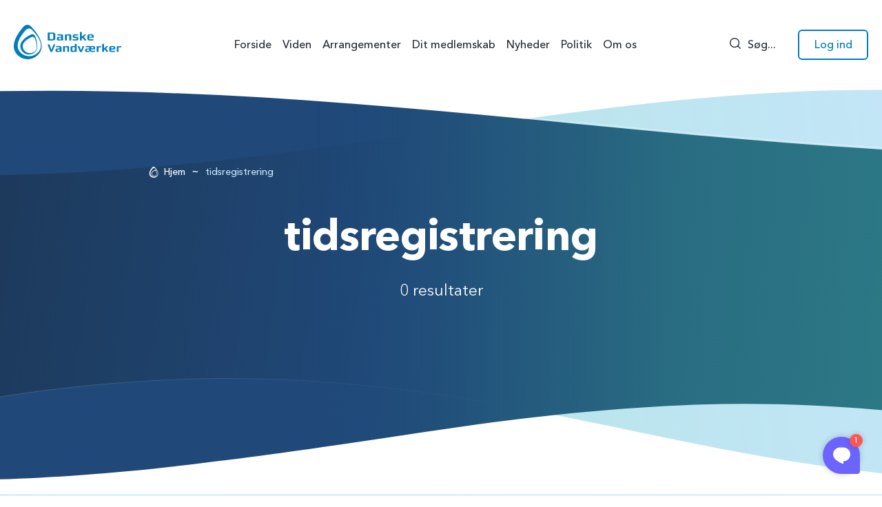

--- FILE ---
content_type: text/html; charset=UTF-8
request_url: https://danskevv.dk/nyheder/tag/tidsregistrering/
body_size: 25045
content:
<!DOCTYPE HTML>
<html lang="da-DK">
<head>
	<meta charset="UTF-8"/>
<script>
var gform;gform||(document.addEventListener("gform_main_scripts_loaded",function(){gform.scriptsLoaded=!0}),window.addEventListener("DOMContentLoaded",function(){gform.domLoaded=!0}),gform={domLoaded:!1,scriptsLoaded:!1,initializeOnLoaded:function(o){gform.domLoaded&&gform.scriptsLoaded?o():!gform.domLoaded&&gform.scriptsLoaded?window.addEventListener("DOMContentLoaded",o):document.addEventListener("gform_main_scripts_loaded",o)},hooks:{action:{},filter:{}},addAction:function(o,n,r,t){gform.addHook("action",o,n,r,t)},addFilter:function(o,n,r,t){gform.addHook("filter",o,n,r,t)},doAction:function(o){gform.doHook("action",o,arguments)},applyFilters:function(o){return gform.doHook("filter",o,arguments)},removeAction:function(o,n){gform.removeHook("action",o,n)},removeFilter:function(o,n,r){gform.removeHook("filter",o,n,r)},addHook:function(o,n,r,t,i){null==gform.hooks[o][n]&&(gform.hooks[o][n]=[]);var e=gform.hooks[o][n];null==i&&(i=n+"_"+e.length),gform.hooks[o][n].push({tag:i,callable:r,priority:t=null==t?10:t})},doHook:function(n,o,r){var t;if(r=Array.prototype.slice.call(r,1),null!=gform.hooks[n][o]&&((o=gform.hooks[n][o]).sort(function(o,n){return o.priority-n.priority}),o.forEach(function(o){"function"!=typeof(t=o.callable)&&(t=window[t]),"action"==n?t.apply(null,r):r[0]=t.apply(null,r)})),"filter"==n)return r[0]},removeHook:function(o,n,t,i){var r;null!=gform.hooks[o][n]&&(r=(r=gform.hooks[o][n]).filter(function(o,n,r){return!!(null!=i&&i!=o.tag||null!=t&&t!=o.priority)}),gform.hooks[o][n]=r)}});
</script>

	<meta name="viewport" content="width=device-width, initial-scale=1, minimum-scale=1">
	<meta name='robots' content='index, follow, max-image-preview:large, max-snippet:-1, max-video-preview:-1' />

<!-- Google Tag Manager for WordPress by gtm4wp.com -->
<script data-cfasync="false" data-pagespeed-no-defer>
	var gtm4wp_datalayer_name = "dataLayer";
	var dataLayer = dataLayer || [];
</script>
<!-- End Google Tag Manager for WordPress by gtm4wp.com -->
	<!-- This site is optimized with the Yoast SEO plugin v26.6 - https://yoast.com/wordpress/plugins/seo/ -->
	<title>tidsregistrering Archives - Danske Vandværker</title>
	<link rel="canonical" href="https://danskevv.dk/nyheder/tag/tidsregistrering/" />
	<meta property="og:locale" content="da_DK" />
	<meta property="og:type" content="article" />
	<meta property="og:title" content="tidsregistrering Archives - Danske Vandværker" />
	<meta property="og:url" content="https://danskevv.dk/nyheder/tag/tidsregistrering/" />
	<meta property="og:site_name" content="Danske Vandværker" />
	<meta name="twitter:card" content="summary_large_image" />
	<meta name="twitter:site" content="@DK_drikkevand" />
	<script type="application/ld+json" class="yoast-schema-graph">{"@context":"https://schema.org","@graph":[{"@type":"CollectionPage","@id":"https://danskevv.dk/nyheder/tag/tidsregistrering/","url":"https://danskevv.dk/nyheder/tag/tidsregistrering/","name":"tidsregistrering Archives - Danske Vandværker","isPartOf":{"@id":"https://danskevv.dk/#website"},"breadcrumb":{"@id":"https://danskevv.dk/nyheder/tag/tidsregistrering/#breadcrumb"},"inLanguage":"da-DK"},{"@type":"BreadcrumbList","@id":"https://danskevv.dk/nyheder/tag/tidsregistrering/#breadcrumb","itemListElement":[{"@type":"ListItem","position":1,"name":"Hjem","item":"https://danskevv.dk/"},{"@type":"ListItem","position":2,"name":"tidsregistrering"}]},{"@type":"WebSite","@id":"https://danskevv.dk/#website","url":"https://danskevv.dk/","name":"Danske Vandværker","description":"","publisher":{"@id":"https://danskevv.dk/#organization"},"potentialAction":[{"@type":"SearchAction","target":{"@type":"EntryPoint","urlTemplate":"https://danskevv.dk/?s={search_term_string}"},"query-input":{"@type":"PropertyValueSpecification","valueRequired":true,"valueName":"search_term_string"}}],"inLanguage":"da-DK"},{"@type":"Organization","@id":"https://danskevv.dk/#organization","name":"Danske Vandværker","url":"https://danskevv.dk/","logo":{"@type":"ImageObject","inLanguage":"da-DK","@id":"https://danskevv.dk/#/schema/logo/image/","url":"https://danskevv.dk/wp-content/uploads/2022/07/logo.svg","contentUrl":"https://danskevv.dk/wp-content/uploads/2022/07/logo.svg","width":156,"height":50,"caption":"Danske Vandværker"},"image":{"@id":"https://danskevv.dk/#/schema/logo/image/"},"sameAs":["https://www.facebook.com/danskevandvaerker/","https://x.com/DK_drikkevand","https://www.linkedin.com/company/danske-vandværker/"]}]}</script>
	<!-- / Yoast SEO plugin. -->


<link rel="alternate" type="application/rss+xml" title="Danske Vandværker &raquo; tidsregistrering-tag-feed" href="https://danskevv.dk/nyheder/tag/tidsregistrering/feed/" />
		<!-- This site uses the Google Analytics by MonsterInsights plugin v9.10.1 - Using Analytics tracking - https://www.monsterinsights.com/ -->
							<script src="//www.googletagmanager.com/gtag/js?id=G-GGP8L0VFQL"  data-cfasync="false" data-wpfc-render="false" async></script>
			<script data-cfasync="false" data-wpfc-render="false">
				var mi_version = '9.10.1';
				var mi_track_user = true;
				var mi_no_track_reason = '';
								var MonsterInsightsDefaultLocations = {"page_location":"https:\/\/danskevv.dk\/nyheder\/tag\/tidsregistrering\/"};
								if ( typeof MonsterInsightsPrivacyGuardFilter === 'function' ) {
					var MonsterInsightsLocations = (typeof MonsterInsightsExcludeQuery === 'object') ? MonsterInsightsPrivacyGuardFilter( MonsterInsightsExcludeQuery ) : MonsterInsightsPrivacyGuardFilter( MonsterInsightsDefaultLocations );
				} else {
					var MonsterInsightsLocations = (typeof MonsterInsightsExcludeQuery === 'object') ? MonsterInsightsExcludeQuery : MonsterInsightsDefaultLocations;
				}

								var disableStrs = [
										'ga-disable-G-GGP8L0VFQL',
									];

				/* Function to detect opted out users */
				function __gtagTrackerIsOptedOut() {
					for (var index = 0; index < disableStrs.length; index++) {
						if (document.cookie.indexOf(disableStrs[index] + '=true') > -1) {
							return true;
						}
					}

					return false;
				}

				/* Disable tracking if the opt-out cookie exists. */
				if (__gtagTrackerIsOptedOut()) {
					for (var index = 0; index < disableStrs.length; index++) {
						window[disableStrs[index]] = true;
					}
				}

				/* Opt-out function */
				function __gtagTrackerOptout() {
					for (var index = 0; index < disableStrs.length; index++) {
						document.cookie = disableStrs[index] + '=true; expires=Thu, 31 Dec 2099 23:59:59 UTC; path=/';
						window[disableStrs[index]] = true;
					}
				}

				if ('undefined' === typeof gaOptout) {
					function gaOptout() {
						__gtagTrackerOptout();
					}
				}
								window.dataLayer = window.dataLayer || [];

				window.MonsterInsightsDualTracker = {
					helpers: {},
					trackers: {},
				};
				if (mi_track_user) {
					function __gtagDataLayer() {
						dataLayer.push(arguments);
					}

					function __gtagTracker(type, name, parameters) {
						if (!parameters) {
							parameters = {};
						}

						if (parameters.send_to) {
							__gtagDataLayer.apply(null, arguments);
							return;
						}

						if (type === 'event') {
														parameters.send_to = monsterinsights_frontend.v4_id;
							var hookName = name;
							if (typeof parameters['event_category'] !== 'undefined') {
								hookName = parameters['event_category'] + ':' + name;
							}

							if (typeof MonsterInsightsDualTracker.trackers[hookName] !== 'undefined') {
								MonsterInsightsDualTracker.trackers[hookName](parameters);
							} else {
								__gtagDataLayer('event', name, parameters);
							}
							
						} else {
							__gtagDataLayer.apply(null, arguments);
						}
					}

					__gtagTracker('js', new Date());
					__gtagTracker('set', {
						'developer_id.dZGIzZG': true,
											});
					if ( MonsterInsightsLocations.page_location ) {
						__gtagTracker('set', MonsterInsightsLocations);
					}
										__gtagTracker('config', 'G-GGP8L0VFQL', {"forceSSL":"true","link_attribution":"true"} );
										window.gtag = __gtagTracker;										(function () {
						/* https://developers.google.com/analytics/devguides/collection/analyticsjs/ */
						/* ga and __gaTracker compatibility shim. */
						var noopfn = function () {
							return null;
						};
						var newtracker = function () {
							return new Tracker();
						};
						var Tracker = function () {
							return null;
						};
						var p = Tracker.prototype;
						p.get = noopfn;
						p.set = noopfn;
						p.send = function () {
							var args = Array.prototype.slice.call(arguments);
							args.unshift('send');
							__gaTracker.apply(null, args);
						};
						var __gaTracker = function () {
							var len = arguments.length;
							if (len === 0) {
								return;
							}
							var f = arguments[len - 1];
							if (typeof f !== 'object' || f === null || typeof f.hitCallback !== 'function') {
								if ('send' === arguments[0]) {
									var hitConverted, hitObject = false, action;
									if ('event' === arguments[1]) {
										if ('undefined' !== typeof arguments[3]) {
											hitObject = {
												'eventAction': arguments[3],
												'eventCategory': arguments[2],
												'eventLabel': arguments[4],
												'value': arguments[5] ? arguments[5] : 1,
											}
										}
									}
									if ('pageview' === arguments[1]) {
										if ('undefined' !== typeof arguments[2]) {
											hitObject = {
												'eventAction': 'page_view',
												'page_path': arguments[2],
											}
										}
									}
									if (typeof arguments[2] === 'object') {
										hitObject = arguments[2];
									}
									if (typeof arguments[5] === 'object') {
										Object.assign(hitObject, arguments[5]);
									}
									if ('undefined' !== typeof arguments[1].hitType) {
										hitObject = arguments[1];
										if ('pageview' === hitObject.hitType) {
											hitObject.eventAction = 'page_view';
										}
									}
									if (hitObject) {
										action = 'timing' === arguments[1].hitType ? 'timing_complete' : hitObject.eventAction;
										hitConverted = mapArgs(hitObject);
										__gtagTracker('event', action, hitConverted);
									}
								}
								return;
							}

							function mapArgs(args) {
								var arg, hit = {};
								var gaMap = {
									'eventCategory': 'event_category',
									'eventAction': 'event_action',
									'eventLabel': 'event_label',
									'eventValue': 'event_value',
									'nonInteraction': 'non_interaction',
									'timingCategory': 'event_category',
									'timingVar': 'name',
									'timingValue': 'value',
									'timingLabel': 'event_label',
									'page': 'page_path',
									'location': 'page_location',
									'title': 'page_title',
									'referrer' : 'page_referrer',
								};
								for (arg in args) {
																		if (!(!args.hasOwnProperty(arg) || !gaMap.hasOwnProperty(arg))) {
										hit[gaMap[arg]] = args[arg];
									} else {
										hit[arg] = args[arg];
									}
								}
								return hit;
							}

							try {
								f.hitCallback();
							} catch (ex) {
							}
						};
						__gaTracker.create = newtracker;
						__gaTracker.getByName = newtracker;
						__gaTracker.getAll = function () {
							return [];
						};
						__gaTracker.remove = noopfn;
						__gaTracker.loaded = true;
						window['__gaTracker'] = __gaTracker;
					})();
									} else {
										console.log("");
					(function () {
						function __gtagTracker() {
							return null;
						}

						window['__gtagTracker'] = __gtagTracker;
						window['gtag'] = __gtagTracker;
					})();
									}
			</script>
							<!-- / Google Analytics by MonsterInsights -->
		<style id='wp-img-auto-sizes-contain-inline-css'>
img:is([sizes=auto i],[sizes^="auto," i]){contain-intrinsic-size:3000px 1500px}
/*# sourceURL=wp-img-auto-sizes-contain-inline-css */
</style>
<style id='wp-emoji-styles-inline-css'>

	img.wp-smiley, img.emoji {
		display: inline !important;
		border: none !important;
		box-shadow: none !important;
		height: 1em !important;
		width: 1em !important;
		margin: 0 0.07em !important;
		vertical-align: -0.1em !important;
		background: none !important;
		padding: 0 !important;
	}
/*# sourceURL=wp-emoji-styles-inline-css */
</style>
<style id='classic-theme-styles-inline-css'>
/*! This file is auto-generated */
.wp-block-button__link{color:#fff;background-color:#32373c;border-radius:9999px;box-shadow:none;text-decoration:none;padding:calc(.667em + 2px) calc(1.333em + 2px);font-size:1.125em}.wp-block-file__button{background:#32373c;color:#fff;text-decoration:none}
/*# sourceURL=/wp-includes/css/classic-themes.min.css */
</style>
<link rel='stylesheet' id='mphb-kbwood-datepick-css-css' href='https://danskevv.dk/wp-content/plugins/motopress-hotel-booking/vendors/kbwood/datepick/jquery.datepick.css?ver=4.8.8' media='all' />
<link rel='stylesheet' id='mphb-kbwood-datepick-theme-css' href='https://danskevv.dk/wp-content/plugins/motopress-hotel-booking/assets/css/datepick-themes/mphb-datepicker-turquoise.css?ver=4.8.8' media='all' />
<link rel='stylesheet' id='mphb-css' href='https://danskevv.dk/wp-content/plugins/motopress-hotel-booking/assets/css/mphb.min.css?ver=4.8.8' media='all' />
<link rel='stylesheet' id='mphbs-styles-css' href='https://danskevv.dk/wp-content/plugins/mphb-styles/assets/css/style.css?ver=1.1.5' media='all' />
<link rel='stylesheet' id='woocommerce-layout-css' href='https://danskevv.dk/wp-content/plugins/woocommerce/assets/css/woocommerce-layout.css?ver=10.3.7' media='all' />
<link rel='stylesheet' id='woocommerce-smallscreen-css' href='https://danskevv.dk/wp-content/plugins/woocommerce/assets/css/woocommerce-smallscreen.css?ver=10.3.7' media='only screen and (max-width: 768px)' />
<link rel='stylesheet' id='woocommerce-general-css' href='https://danskevv.dk/wp-content/plugins/woocommerce/assets/css/woocommerce.css?ver=10.3.7' media='all' />
<style id='woocommerce-inline-inline-css'>
.woocommerce form .form-row .required { visibility: visible; }
/*# sourceURL=woocommerce-inline-inline-css */
</style>
<link rel='stylesheet' id='wp-smart-crop-renderer-css' href='https://danskevv.dk/wp-content/plugins/wp-smartcrop/css/image-renderer.css?ver=2.0.10' media='all' />
<link rel='stylesheet' id='brands-styles-css' href='https://danskevv.dk/wp-content/plugins/woocommerce/assets/css/brands.css?ver=10.3.7' media='all' />
<link rel='stylesheet' id='algolia-autocomplete-css' href='https://danskevv.dk/wp-content/plugins/wp-search-with-algolia/css/algolia-autocomplete.css?ver=2.11.1' media='all' />
<link rel='stylesheet' id='theme-fonts-css' href='https://danskevv.dk/wp-content/themes/danskevv/assets/dist/css/fonts.css?ver=1.1.17' media='all' />
<link rel='stylesheet' id='theme-main-css' href='https://danskevv.dk/wp-content/themes/danskevv/assets/dist/css/styles.css?ver=1.1.17' media='screen' />
<link rel='stylesheet' id='theme-print-css' href='https://danskevv.dk/wp-content/themes/danskevv/assets/dist/css/print.css?ver=1.1.17' media='print' />
<link rel='stylesheet' id='theme-woocommerce-css' href='https://danskevv.dk/wp-content/themes/danskevv/assets/dist/css/woocommerce.css?ver=1.1.17' media='screen' />
<script src="https://danskevv.dk/wp-content/plugins/google-analytics-premium/assets/js/frontend-gtag.min.js?ver=9.10.1" id="monsterinsights-frontend-script-js" async data-wp-strategy="async"></script>
<script data-cfasync="false" data-wpfc-render="false" id='monsterinsights-frontend-script-js-extra'>var monsterinsights_frontend = {"js_events_tracking":"true","download_extensions":"doc,pdf,ppt,zip,xls,docx,pptx,xlsx","inbound_paths":"[{\"path\":\"\\\/go\\\/\",\"label\":\"affiliate\"},{\"path\":\"\\\/recommend\\\/\",\"label\":\"affiliate\"}]","home_url":"https:\/\/danskevv.dk","hash_tracking":"false","v4_id":"G-GGP8L0VFQL"};</script>
<script src="https://danskevv.dk/wp-includes/js/jquery/jquery.min.js?ver=3.7.1" id="jquery-core-js"></script>
<script src="https://danskevv.dk/wp-includes/js/jquery/jquery-migrate.min.js?ver=3.4.1" id="jquery-migrate-js"></script>
<script src="https://danskevv.dk/wp-content/plugins/woocommerce/assets/js/jquery-blockui/jquery.blockUI.min.js?ver=2.7.0-wc.10.3.7" id="wc-jquery-blockui-js" defer data-wp-strategy="defer"></script>
<script id="wc-add-to-cart-js-extra">
var wc_add_to_cart_params = {"ajax_url":"/wp-admin/admin-ajax.php","wc_ajax_url":"/?wc-ajax=%%endpoint%%","i18n_view_cart":"Se kurv","cart_url":"https://danskevv.dk/kurv/","is_cart":"","cart_redirect_after_add":"no"};
//# sourceURL=wc-add-to-cart-js-extra
</script>
<script src="https://danskevv.dk/wp-content/plugins/woocommerce/assets/js/frontend/add-to-cart.min.js?ver=10.3.7" id="wc-add-to-cart-js" defer data-wp-strategy="defer"></script>
<script src="https://danskevv.dk/wp-content/plugins/woocommerce/assets/js/js-cookie/js.cookie.min.js?ver=2.1.4-wc.10.3.7" id="wc-js-cookie-js" defer data-wp-strategy="defer"></script>
<script id="woocommerce-js-extra">
var woocommerce_params = {"ajax_url":"/wp-admin/admin-ajax.php","wc_ajax_url":"/?wc-ajax=%%endpoint%%","i18n_password_show":"Vis adgangskode","i18n_password_hide":"Skjul adgangskode"};
//# sourceURL=woocommerce-js-extra
</script>
<script src="https://danskevv.dk/wp-content/plugins/woocommerce/assets/js/frontend/woocommerce.min.js?ver=10.3.7" id="woocommerce-js" defer data-wp-strategy="defer"></script>
<link rel="https://api.w.org/" href="https://danskevv.dk/wp-json/" /><link rel="alternate" title="JSON" type="application/json" href="https://danskevv.dk/wp-json/wp/v2/tags/622" /><link rel="EditURI" type="application/rsd+xml" title="RSD" href="https://danskevv.dk/xmlrpc.php?rsd" />
<meta name="generator" content="WordPress 6.9" />
<meta name="generator" content="WooCommerce 10.3.7" />

<!-- Google Tag Manager for WordPress by gtm4wp.com -->
<!-- GTM Container placement set to automatic -->
<script data-cfasync="false" data-pagespeed-no-defer>
	var dataLayer_content = {"pagePostType":false,"pagePostType2":"tag-"};
	dataLayer.push( dataLayer_content );
</script>
<script data-cfasync="false" data-pagespeed-no-defer>
(function(w,d,s,l,i){w[l]=w[l]||[];w[l].push({'gtm.start':
new Date().getTime(),event:'gtm.js'});var f=d.getElementsByTagName(s)[0],
j=d.createElement(s),dl=l!='dataLayer'?'&l='+l:'';j.async=true;j.src=
'//www.googletagmanager.com/gtm.js?id='+i+dl;f.parentNode.insertBefore(j,f);
})(window,document,'script','dataLayer','GTM-WM9FXBS');
</script>
<!-- End Google Tag Manager for WordPress by gtm4wp.com -->	<noscript><style>.woocommerce-product-gallery{ opacity: 1 !important; }</style></noscript>
			<style>
			.algolia-search-highlight {
				background-color: #fffbcc;
				border-radius: 2px;
				font-style: normal;
			}
		</style>
			<script id="polyfills-ie">
		if (window.MSInputMethodContext && document.documentMode) {
			if (typeof NodeList.prototype.forEach !== 'function') {
				NodeList.prototype.forEach = Array.prototype.forEach;
			}

			function appendTag(tag, atts) {
				var el = document.createElement(tag);
				for (var attr in atts) {
					el[attr] = atts[attr]
				}
				document.head.appendChild(el)
			}

			appendTag('script', {src: 'https://danskevv.dk/wp-content/themes/danskevv/assets/dist/libs/ie11CustomProperties.js'});
		}
	</script>
	<link rel="icon" href="https://danskevv.dk/wp-content/uploads/dvv-favicon.png" sizes="32x32" />
<link rel="icon" href="https://danskevv.dk/wp-content/uploads/dvv-favicon.png" sizes="192x192" />
<link rel="apple-touch-icon" href="https://danskevv.dk/wp-content/uploads/dvv-favicon.png" />
<meta name="msapplication-TileImage" content="https://danskevv.dk/wp-content/uploads/dvv-favicon.png" />
		<style id="wp-custom-css">
			.mphb-details-title {
	display: none;
}

.mphb-single-room-type-attributes {
	display: none;
}

.mphb-calendar-title {
	display: none;
}


.mphb-reservation-form-title {
	display: none;
}

.mphb-booking-details-section.cancel-booking {
	font-weight: bold;
	font-size: 24px;
}

.gfield .gfield_description {
	margin-left: 0;
}		</style>
		<style id='global-styles-inline-css'>
:root{--wp--preset--aspect-ratio--square: 1;--wp--preset--aspect-ratio--4-3: 4/3;--wp--preset--aspect-ratio--3-4: 3/4;--wp--preset--aspect-ratio--3-2: 3/2;--wp--preset--aspect-ratio--2-3: 2/3;--wp--preset--aspect-ratio--16-9: 16/9;--wp--preset--aspect-ratio--9-16: 9/16;--wp--preset--color--black: #272E37;--wp--preset--color--cyan-bluish-gray: #abb8c3;--wp--preset--color--white: #ffffff;--wp--preset--color--pale-pink: #f78da7;--wp--preset--color--vivid-red: #cf2e2e;--wp--preset--color--luminous-vivid-orange: #ff6900;--wp--preset--color--luminous-vivid-amber: #fcb900;--wp--preset--color--light-green-cyan: #7bdcb5;--wp--preset--color--vivid-green-cyan: #00d084;--wp--preset--color--pale-cyan-blue: #8ed1fc;--wp--preset--color--vivid-cyan-blue: #0693e3;--wp--preset--color--vivid-purple: #9b51e0;--wp--preset--color--brand: #017DBC;--wp--preset--color--gray-light: #F2F8FD;--wp--preset--color--gray: #707A87;--wp--preset--color--blue-light: #C6E5F6;--wp--preset--color--blue-dusty: #5B8DCA;--wp--preset--color--blue-dark: #204979;--wp--preset--color--greenblue: #33BBAA;--wp--preset--color--green: #9FDAC8;--wp--preset--color--petroleum: #2C7885;--wp--preset--color--red-light: #DEA2B0;--wp--preset--color--red: #F15A5A;--wp--preset--color--red-dark: #8B2E43;--wp--preset--color--orange: #F39458;--wp--preset--gradient--vivid-cyan-blue-to-vivid-purple: linear-gradient(135deg,rgb(6,147,227) 0%,rgb(155,81,224) 100%);--wp--preset--gradient--light-green-cyan-to-vivid-green-cyan: linear-gradient(135deg,rgb(122,220,180) 0%,rgb(0,208,130) 100%);--wp--preset--gradient--luminous-vivid-amber-to-luminous-vivid-orange: linear-gradient(135deg,rgb(252,185,0) 0%,rgb(255,105,0) 100%);--wp--preset--gradient--luminous-vivid-orange-to-vivid-red: linear-gradient(135deg,rgb(255,105,0) 0%,rgb(207,46,46) 100%);--wp--preset--gradient--very-light-gray-to-cyan-bluish-gray: linear-gradient(135deg,rgb(238,238,238) 0%,rgb(169,184,195) 100%);--wp--preset--gradient--cool-to-warm-spectrum: linear-gradient(135deg,rgb(74,234,220) 0%,rgb(151,120,209) 20%,rgb(207,42,186) 40%,rgb(238,44,130) 60%,rgb(251,105,98) 80%,rgb(254,248,76) 100%);--wp--preset--gradient--blush-light-purple: linear-gradient(135deg,rgb(255,206,236) 0%,rgb(152,150,240) 100%);--wp--preset--gradient--blush-bordeaux: linear-gradient(135deg,rgb(254,205,165) 0%,rgb(254,45,45) 50%,rgb(107,0,62) 100%);--wp--preset--gradient--luminous-dusk: linear-gradient(135deg,rgb(255,203,112) 0%,rgb(199,81,192) 50%,rgb(65,88,208) 100%);--wp--preset--gradient--pale-ocean: linear-gradient(135deg,rgb(255,245,203) 0%,rgb(182,227,212) 50%,rgb(51,167,181) 100%);--wp--preset--gradient--electric-grass: linear-gradient(135deg,rgb(202,248,128) 0%,rgb(113,206,126) 100%);--wp--preset--gradient--midnight: linear-gradient(135deg,rgb(2,3,129) 0%,rgb(40,116,252) 100%);--wp--preset--gradient--bluegreen-gradient: linear-gradient(261.38deg, rgba(0, 147, 221, 0.59) 0.82%, #33BBAA 99.04%);--wp--preset--gradient--bluegreen-gradient-low-opacity: linear-gradient(261.38deg, rgba(0, 147, 221, 0.118) 0.82%, rgba(51, 187, 170, .2) 99.04%);--wp--preset--gradient--greenblue-gradient: linear-gradient(261.38deg, rgba(197, 235, 255, 0.59) 0.82%, #E6F3FF 99.04%);--wp--preset--gradient--greenblue-gradient-low-opacity: linear-gradient(261.38deg, rgba(197, 235, 255, 0.118) 0.82%, rgba(230, 243, 255, .2) 99.04%);--wp--preset--font-size--small: 13px;--wp--preset--font-size--medium: 20px;--wp--preset--font-size--large: 36px;--wp--preset--font-size--x-large: 42px;--wp--preset--font-size--xxs: 11px;--wp--preset--font-size--xs: 14px;--wp--preset--font-size--s: 16px;--wp--preset--font-size--m: 18px;--wp--preset--font-size--l: 22px;--wp--preset--font-size--xl: 34px;--wp--preset--font-size--heading-xxs: 23px;--wp--preset--font-size--heading-s: 34.01px;--wp--preset--font-size--heading-m: 42px;--wp--preset--font-size--heading-l: 52px;--wp--preset--font-size--heading-xl: 62px;--wp--preset--font-size--caps-s: 13px;--wp--preset--font-size--caps: 16.01px;--wp--preset--spacing--20: 0.44rem;--wp--preset--spacing--30: 0.67rem;--wp--preset--spacing--40: 1rem;--wp--preset--spacing--50: 1.5rem;--wp--preset--spacing--60: 2.25rem;--wp--preset--spacing--70: 3.38rem;--wp--preset--spacing--80: 5.06rem;--wp--preset--shadow--natural: 6px 6px 9px rgba(0, 0, 0, 0.2);--wp--preset--shadow--deep: 12px 12px 50px rgba(0, 0, 0, 0.4);--wp--preset--shadow--sharp: 6px 6px 0px rgba(0, 0, 0, 0.2);--wp--preset--shadow--outlined: 6px 6px 0px -3px rgb(255, 255, 255), 6px 6px rgb(0, 0, 0);--wp--preset--shadow--crisp: 6px 6px 0px rgb(0, 0, 0);}:where(.is-layout-flex){gap: 0.5em;}:where(.is-layout-grid){gap: 0.5em;}body .is-layout-flex{display: flex;}.is-layout-flex{flex-wrap: wrap;align-items: center;}.is-layout-flex > :is(*, div){margin: 0;}body .is-layout-grid{display: grid;}.is-layout-grid > :is(*, div){margin: 0;}:where(.wp-block-columns.is-layout-flex){gap: 2em;}:where(.wp-block-columns.is-layout-grid){gap: 2em;}:where(.wp-block-post-template.is-layout-flex){gap: 1.25em;}:where(.wp-block-post-template.is-layout-grid){gap: 1.25em;}.has-black-color{color: var(--wp--preset--color--black) !important;}.has-cyan-bluish-gray-color{color: var(--wp--preset--color--cyan-bluish-gray) !important;}.has-white-color{color: var(--wp--preset--color--white) !important;}.has-pale-pink-color{color: var(--wp--preset--color--pale-pink) !important;}.has-vivid-red-color{color: var(--wp--preset--color--vivid-red) !important;}.has-luminous-vivid-orange-color{color: var(--wp--preset--color--luminous-vivid-orange) !important;}.has-luminous-vivid-amber-color{color: var(--wp--preset--color--luminous-vivid-amber) !important;}.has-light-green-cyan-color{color: var(--wp--preset--color--light-green-cyan) !important;}.has-vivid-green-cyan-color{color: var(--wp--preset--color--vivid-green-cyan) !important;}.has-pale-cyan-blue-color{color: var(--wp--preset--color--pale-cyan-blue) !important;}.has-vivid-cyan-blue-color{color: var(--wp--preset--color--vivid-cyan-blue) !important;}.has-vivid-purple-color{color: var(--wp--preset--color--vivid-purple) !important;}.has-black-background-color{background-color: var(--wp--preset--color--black) !important;}.has-cyan-bluish-gray-background-color{background-color: var(--wp--preset--color--cyan-bluish-gray) !important;}.has-white-background-color{background-color: var(--wp--preset--color--white) !important;}.has-pale-pink-background-color{background-color: var(--wp--preset--color--pale-pink) !important;}.has-vivid-red-background-color{background-color: var(--wp--preset--color--vivid-red) !important;}.has-luminous-vivid-orange-background-color{background-color: var(--wp--preset--color--luminous-vivid-orange) !important;}.has-luminous-vivid-amber-background-color{background-color: var(--wp--preset--color--luminous-vivid-amber) !important;}.has-light-green-cyan-background-color{background-color: var(--wp--preset--color--light-green-cyan) !important;}.has-vivid-green-cyan-background-color{background-color: var(--wp--preset--color--vivid-green-cyan) !important;}.has-pale-cyan-blue-background-color{background-color: var(--wp--preset--color--pale-cyan-blue) !important;}.has-vivid-cyan-blue-background-color{background-color: var(--wp--preset--color--vivid-cyan-blue) !important;}.has-vivid-purple-background-color{background-color: var(--wp--preset--color--vivid-purple) !important;}.has-black-border-color{border-color: var(--wp--preset--color--black) !important;}.has-cyan-bluish-gray-border-color{border-color: var(--wp--preset--color--cyan-bluish-gray) !important;}.has-white-border-color{border-color: var(--wp--preset--color--white) !important;}.has-pale-pink-border-color{border-color: var(--wp--preset--color--pale-pink) !important;}.has-vivid-red-border-color{border-color: var(--wp--preset--color--vivid-red) !important;}.has-luminous-vivid-orange-border-color{border-color: var(--wp--preset--color--luminous-vivid-orange) !important;}.has-luminous-vivid-amber-border-color{border-color: var(--wp--preset--color--luminous-vivid-amber) !important;}.has-light-green-cyan-border-color{border-color: var(--wp--preset--color--light-green-cyan) !important;}.has-vivid-green-cyan-border-color{border-color: var(--wp--preset--color--vivid-green-cyan) !important;}.has-pale-cyan-blue-border-color{border-color: var(--wp--preset--color--pale-cyan-blue) !important;}.has-vivid-cyan-blue-border-color{border-color: var(--wp--preset--color--vivid-cyan-blue) !important;}.has-vivid-purple-border-color{border-color: var(--wp--preset--color--vivid-purple) !important;}.has-vivid-cyan-blue-to-vivid-purple-gradient-background{background: var(--wp--preset--gradient--vivid-cyan-blue-to-vivid-purple) !important;}.has-light-green-cyan-to-vivid-green-cyan-gradient-background{background: var(--wp--preset--gradient--light-green-cyan-to-vivid-green-cyan) !important;}.has-luminous-vivid-amber-to-luminous-vivid-orange-gradient-background{background: var(--wp--preset--gradient--luminous-vivid-amber-to-luminous-vivid-orange) !important;}.has-luminous-vivid-orange-to-vivid-red-gradient-background{background: var(--wp--preset--gradient--luminous-vivid-orange-to-vivid-red) !important;}.has-very-light-gray-to-cyan-bluish-gray-gradient-background{background: var(--wp--preset--gradient--very-light-gray-to-cyan-bluish-gray) !important;}.has-cool-to-warm-spectrum-gradient-background{background: var(--wp--preset--gradient--cool-to-warm-spectrum) !important;}.has-blush-light-purple-gradient-background{background: var(--wp--preset--gradient--blush-light-purple) !important;}.has-blush-bordeaux-gradient-background{background: var(--wp--preset--gradient--blush-bordeaux) !important;}.has-luminous-dusk-gradient-background{background: var(--wp--preset--gradient--luminous-dusk) !important;}.has-pale-ocean-gradient-background{background: var(--wp--preset--gradient--pale-ocean) !important;}.has-electric-grass-gradient-background{background: var(--wp--preset--gradient--electric-grass) !important;}.has-midnight-gradient-background{background: var(--wp--preset--gradient--midnight) !important;}.has-small-font-size{font-size: var(--wp--preset--font-size--small) !important;}.has-medium-font-size{font-size: var(--wp--preset--font-size--medium) !important;}.has-large-font-size{font-size: var(--wp--preset--font-size--large) !important;}.has-x-large-font-size{font-size: var(--wp--preset--font-size--x-large) !important;}
/*# sourceURL=global-styles-inline-css */
</style>
<link rel='stylesheet' id='wc-blocks-style-css' href='https://danskevv.dk/wp-content/plugins/woocommerce/assets/client/blocks/wc-blocks.css?ver=wc-10.3.7' media='all' />
<link rel='stylesheet' id='gform_basic-css' href='https://danskevv.dk/wp-content/plugins/gravityforms/assets/css/dist/basic.min.css?ver=2.8.8' media='all' />
<link rel='stylesheet' id='gform_theme_components-css' href='https://danskevv.dk/wp-content/plugins/gravityforms/assets/css/dist/theme-components.min.css?ver=2.8.8' media='all' />
<link rel='stylesheet' id='gform_theme_ie11-css' href='https://danskevv.dk/wp-content/plugins/gravityforms/assets/css/dist/theme-ie11.min.css?ver=2.8.8' media='all' />
<link rel='stylesheet' id='gform_theme-css' href='https://danskevv.dk/wp-content/plugins/gravityforms/assets/css/dist/theme.min.css?ver=2.8.8' media='all' />
</head>
<body class="archive tag tag-tidsregistrering tag-622 wp-custom-logo wp-embed-responsive wp-theme-danskevv theme-danskevv woocommerce-no-js">
<a class="skip-to-content-link" href="#siteMain">Gå til indhold</a>

<!-- GTM Container placement set to automatic -->
<!-- Google Tag Manager (noscript) -->
				<noscript><iframe src="https://www.googletagmanager.com/ns.html?id=GTM-WM9FXBS" height="0" width="0" style="display:none;visibility:hidden" aria-hidden="true"></iframe></noscript>
<!-- End Google Tag Manager (noscript) --><div id="wrap">

	<header id="site-header" class="site-header">
	<div class="site-header-inner">
		<div class="site-header__container">
			<div class="site-brand">
	<a href="https://danskevv.dk/" class="site-brand__link" rel="home"><img width="156" height="50" src="https://danskevv.dk/wp-content/uploads/2022/07/logo.svg" class="site-brand__logo" alt="Danske Vandværker" decoding="async" /></a></div>			<button id="menubutton"
					class="menu-toggle"
					aria-haspopup="true"
					aria-controls="site-header-navigation"
					aria-label="Åben Menu">
				<span class="menu-toggle__bar"></span>
				<span class="menu-toggle__bar"></span>
				<span class="menu-toggle__bar"></span>
			</button>
		</div>
		<div id="site-navigation" class="site-navigation" role="menu" aria-labelledby="menubutton">
			<div class="site-navigation__menu custom-scrollbar">
				<ul class="site-navigation__menu-list custom-scrollbar"><li id="menu-item-69" class="menu-item menu-item-type-post_type menu-item-object-page menu-item-home"><a href="https://danskevv.dk/"><span class="menu-item__inner">Forside</span></a></span></a></li>
<li id="menu-item-5371" class="menu-item menu-item-type-custom menu-item-object-custom"><a href="/viden"><span class="menu-item__inner">Viden</span></a></span></a></li>
<li id="menu-item-9056" class="menu-item menu-item-type-post_type menu-item-object-page"><a href="https://danskevv.dk/arrangementer/"><span class="menu-item__inner">Arrangementer</span></a></span></a></li>
<li id="menu-item-636" class="menu-item menu-item-type-post_type menu-item-object-page menu-item-has-children"><div class="toggle-sub-menu" href="https://danskevv.dk/dit-medlemskab/"><span class="menu-item__inner">Dit medlemskab</span></a></span></div>
<ul class="sub-menu custom-scrollbar">
<li class="secondary-btn sub-menu-return"><span class="dvv-icon-arrow-left"></span>Tilbage</li><li class="sub-menu--gradient"></li>	<li id="menu-item-687" class="menu-item menu-item-type-post_type menu-item-object-page"><a href="https://danskevv.dk/dit-medlemskab/bliv-medlem/"><span class="menu-item__inner">Bliv medlem</span></a></span></a></li>
	<li id="menu-item-22066" class="menu-item menu-item-type-post_type menu-item-object-page"><a href="https://danskevv.dk/dit-medlemskab/medlemsfordele/messer/"><span class="menu-item__inner">Fagmesse</span></a></span></a></li>
	<li id="menu-item-688" class="menu-item menu-item-type-post_type menu-item-object-page"><a href="https://danskevv.dk/dit-medlemskab/medlemsfordele/"><span class="menu-item__inner">Medlemsfordele</span></a></span></a></li>
	<li id="menu-item-686" class="menu-item menu-item-type-post_type menu-item-object-page"><a href="https://danskevv.dk/dit-medlemskab/virksomhedsmedlemmer/"><span class="menu-item__inner">Virksomhedsmedlemmer</span></a></span></a></li>
	<li id="menu-item-690" class="menu-item menu-item-type-post_type menu-item-object-page"><a href="https://danskevv.dk/dit-medlemskab/forsikringer/"><span class="menu-item__inner">Forsikringer</span></a></span></a></li>
	<li id="menu-item-1673" class="menu-item menu-item-type-post_type menu-item-object-page"><a href="https://danskevv.dk/dit-medlemskab/butik/"><span class="menu-item__inner">Butik</span></a></span></a></li>
	<li id="menu-item-21782" class="menu-item menu-item-type-post_type menu-item-object-page"><a href="https://danskevv.dk/dit-medlemskab/ny-min-side-paa-danskevv-dk/"><span class="menu-item__inner">Ny Min Side på danskevv.dk</span></a></span></a></li>
</ul>
</li>
<li id="menu-item-1651" class="menu-item menu-item-type-post_type menu-item-object-page current_page_parent menu-item-has-children"><div class="toggle-sub-menu" href="https://danskevv.dk/nyheder/"><span class="menu-item__inner">Nyheder</span></a></span></div>
<ul class="sub-menu custom-scrollbar">
<li class="secondary-btn sub-menu-return"><span class="dvv-icon-arrow-left"></span>Tilbage</li><li class="sub-menu--gradient"></li>	<li id="menu-item-10259" class="menu-item menu-item-type-post_type menu-item-object-page"><a href="https://danskevv.dk/pressefoto-og-logo/"><span class="menu-item__inner">Pressekontakt</span></a></span></a></li>
	<li id="menu-item-3447" class="menu-item menu-item-type-post_type menu-item-object-page"><a href="https://danskevv.dk/nyheder/det-skriver-pressen/"><span class="menu-item__inner">Det skriver pressen</span></a></span></a></li>
	<li id="menu-item-3468" class="menu-item menu-item-type-custom menu-item-object-custom"><a href="https://danskevv.dk/nyheder/"><span class="menu-item__inner">Seneste nyheder</span></a></span></a></li>
	<li id="menu-item-11031" class="menu-item menu-item-type-post_type menu-item-object-page"><a href="https://danskevv.dk/nyheder/vandposten/"><span class="menu-item__inner">Vandposten</span></a></span></a></li>
	<li id="menu-item-3605" class="menu-item menu-item-type-post_type menu-item-object-page"><a href="https://danskevv.dk/nyheder/nyhedsbreve/"><span class="menu-item__inner">Nyhedsbreve</span></a></span></a></li>
	<li id="menu-item-26606" class="menu-item menu-item-type-post_type menu-item-object-page"><a href="https://danskevv.dk/nyheder/julequiz/"><span class="menu-item__inner">Julequiz</span></a></span></a></li>
</ul>
</li>
<li id="menu-item-1641" class="menu-item menu-item-type-post_type menu-item-object-page menu-item-has-children"><div class="toggle-sub-menu" href="https://danskevv.dk/politik/"><span class="menu-item__inner">Politik</span></a></span></div>
<ul class="sub-menu custom-scrollbar">
<li class="secondary-btn sub-menu-return"><span class="dvv-icon-arrow-left"></span>Tilbage</li><li class="sub-menu--gradient"></li>	<li id="menu-item-4409" class="menu-item menu-item-type-custom menu-item-object-custom"><a href="https://danskevv.dk/nyheder/category/politik/debatindlaeg/"><span class="menu-item__inner">Debatindlæg</span></a></span></a></li>
	<li id="menu-item-2213" class="menu-item menu-item-type-post_type menu-item-object-page"><a href="https://danskevv.dk/politik/maerkesager/"><span class="menu-item__inner">Mærkesager</span></a></span></a></li>
	<li id="menu-item-2226" class="menu-item menu-item-type-post_type menu-item-object-page"><a href="https://danskevv.dk/politik/hoeringssvar/"><span class="menu-item__inner">Høringssvar</span></a></span></a></li>
</ul>
</li>
<li id="menu-item-1262" class="menu-item menu-item-type-post_type menu-item-object-page menu-item-has-children"><div class="toggle-sub-menu" href="https://danskevv.dk/om-os/"><span class="menu-item__inner">Om os</span></a></span></div>
<ul class="sub-menu custom-scrollbar">
<li class="secondary-btn sub-menu-return"><span class="dvv-icon-arrow-left"></span>Tilbage</li><li class="sub-menu--gradient"></li>	<li id="menu-item-24500" class="menu-item menu-item-type-post_type menu-item-object-page"><a href="https://danskevv.dk/om-os/folkemoede-2025/"><span class="menu-item__inner">Folkemøde 2025</span></a></span></a></li>
	<li id="menu-item-16639" class="menu-item menu-item-type-post_type menu-item-object-page"><a href="https://danskevv.dk/find-dit-vandvaerk/"><span class="menu-item__inner">Find dit vandværk</span></a></span></a></li>
	<li id="menu-item-1868" class="menu-item menu-item-type-post_type menu-item-object-page menu-item-has-children"><a href="https://danskevv.dk/om-os/organisation/"><span class="menu-item__inner">Organisation</span></a></span></a></li>
	<li id="menu-item-1273" class="menu-item menu-item-type-post_type menu-item-object-page"><a href="https://danskevv.dk/om-os/medarbejdere/"><span class="menu-item__inner">Medarbejdere</span></a></span></a></li>
	<li id="menu-item-1275" class="menu-item menu-item-type-post_type menu-item-object-page"><a href="https://danskevv.dk/om-os/strategi-mission-og-vision/"><span class="menu-item__inner">Strategi, mission og vision</span></a></span></a></li>
	<li id="menu-item-9317" class="menu-item menu-item-type-post_type menu-item-object-page"><a href="https://danskevv.dk/om-os/aarsberetning/"><span class="menu-item__inner">Årsberetning</span></a></span></a></li>
	<li id="menu-item-1263" class="menu-item menu-item-type-post_type menu-item-object-page"><a href="https://danskevv.dk/om-os/vandraad/"><span class="menu-item__inner">Vandråd</span></a></span></a></li>
	<li id="menu-item-19856" class="menu-item menu-item-type-post_type menu-item-object-page"><a href="https://danskevv.dk/om-os/udviklingsprojekter/"><span class="menu-item__inner">Udviklingsprojekter</span></a></span></a></li>
	<li id="menu-item-1267" class="menu-item menu-item-type-post_type menu-item-object-page"><a href="https://danskevv.dk/om-os/aarets-vandvaerkspris/"><span class="menu-item__inner">Årets Vandværkspris</span></a></span></a></li>
	<li id="menu-item-1265" class="menu-item menu-item-type-post_type menu-item-object-page"><a href="https://danskevv.dk/om-os/about-us/"><span class="menu-item__inner">About us</span></a></span></a></li>
</ul>
</li>
</ul>				<form role="search" method="get" class="search-form"
      action="https://danskevv.dk/">
	<span class="screen-reader-text">Søg…:</span>
	<div class="search-input-wrap menu-search">
		<input type="search" id="search-input-field" class="search-field"
		       placeholder="Søg…"
		       value="" name="s"/>
		<span class="hide-search-form" id="hide-search">Skjul<span class="dvv-icon-caret-up-small"></span></span>
		<button type="submit" class="search-submit"/>
		<span class="dvv-icon-search-large"></span>
		<span class="screen-reader-text">Søg</span>
		</button>
	</div>
</form>				<div class="site-navigation__login">
					<div class="toggle-search"><span class="dvv-icon-search"></span><span
								class="toggle-search__text">Søg</span><span
								class="dot">.</span><span class="dot">.</span><span class="dot">.</span></div>
										<a href="#" class="user-login--open-trigger secondary-btn login-btn login-btn--header" id="headerLoginToggle">Log ind</a>
									</div>
			</div>
		</div>
	</div>
</header>
<span class="menu-overlay" id="menu-overlay"></span>

	<main id="siteMain" class="site-main">
				<div class="site-main-section">
			
	<div class="site-hero  hero--text-only  hero--text-only hero--archive ">
		<span class="site-hero-bg"></span>
		<span class="site-hero-shadow"></span>
		<span class="site-hero-lines"></span>
		<span class="site-hero-image">
		</span>
					<div class="site-hero-inner-container">
				<div class="breadcrumbs-container">
	<span class="dvv-icon-logo"></span>
	<p class="breadcrumbs"><span><span><a href="https://danskevv.dk/">Hjem</a></span> <span class="breadcrumbs-divider">~</span> <span class="breadcrumb_last" aria-current="page">tidsregistrering</span></span></p></div>				<div class="site-hero-inner-content">
					<h1 class="wp-block-heading">
						tidsregistrering					</h1>
											<div class="hero__results_count">
							0 resultater						</div>
									</div>
			</div>
					</div>


	<div class="archive-content">
		<div class="archive-content__container entry-content">
								</div> <!-- .archive-content__container -->
	</div> <!-- .archive-content -->
					</div><!-- /site-main-section -->
			</main><!-- /site-main -->

		<div class="newsletter-form">
		<span class="newsletter-form__bg"></span>
		<div class="newsletter-form__inner">
							<h2 class="newsletter-form__heading has-heading-l-font-size has-weight-bold">
					Vandbranchen				</h2>
										<p class="newsletter-form__description has-l-font-size has-weight-medium">
					Vi holder dig opdateret på de seneste nyheder indenfor vandbranchen				</p>
						<script type="text/javascript"></script>
                <div class='gf_browser_chrome gform_wrapper gravity-theme gform-theme--no-framework newsletter_wrapper' data-form-theme='gravity-theme' data-form-index='0' id='gform_wrapper_1' ><div id='gf_1' class='gform_anchor' tabindex='-1'></div>
                        <div class='gform_heading'>
							<p class='gform_required_legend'>&quot;<span class="gfield_required gfield_required_asterisk">*</span>&quot; indikerer påkrævede felter</p>
                        </div><form method='post' enctype='multipart/form-data' target='gform_ajax_frame_1' id='gform_1' class='newsletter' action='/nyheder/tag/tidsregistrering/#gf_1' data-formid='1' novalidate>
                        <div class='gform-body gform_body'><div id='gform_fields_1' class='gform_fields top_label form_sublabel_below description_below'><div id="field_1_1" class="gfield gfield--type-email gfield--input-type-email gfield--width-third newsletter__field-email gfield_contains_required field_sublabel_below gfield--no-description field_description_below gfield_visibility_visible"  data-js-reload="field_1_1" ><label class='gfield_label gform-field-label' for='input_1_1'>E-mail<span class="gfield_required"><span class="gfield_required gfield_required_asterisk">*</span></span></label><div class='ginput_container ginput_container_email'>
                            <input name='input_1' id='input_1_1' type='email' value='' class='large'   placeholder='Email...' aria-required="true" aria-invalid="false"  />
                        </div></div><div id="field_1_4" class="gfield gfield--type-text gfield--input-type-text gfield--width-third newsletter__field-name gfield_contains_required field_sublabel_below gfield--no-description field_description_below gfield_visibility_visible"  data-js-reload="field_1_4" ><label class='gfield_label gform-field-label' for='input_1_4'>Navn<span class="gfield_required"><span class="gfield_required gfield_required_asterisk">*</span></span></label><div class='ginput_container ginput_container_text'><input name='input_4' id='input_1_4' type='text' value='' class='large'    placeholder='Navn...' aria-required="true" aria-invalid="false"   /> </div></div><div id="field_1_5" class="gfield gfield--type-text gfield--input-type-text gfield--width-third newsletter__field-company field_sublabel_below gfield--no-description field_description_below gfield_visibility_visible"  data-js-reload="field_1_5" ><label class='gfield_label gform-field-label' for='input_1_5'>Vandværk/Virksomhed (valgfrit)</label><div class='ginput_container ginput_container_text'><input name='input_5' id='input_1_5' type='text' value='' class='large'    placeholder='Virksomhed...'  aria-invalid="false"   /> </div></div><fieldset id="field_1_7" class="gfield gfield--type-checkbox gfield--type-choice gfield--input-type-checkbox gfield--width-full newsletter__field-options gfield_contains_required field_sublabel_below gfield--no-description field_description_below gfield_visibility_visible"  data-js-reload="field_1_7" ><legend class='gfield_label gform-field-label gfield_label_before_complex' >Jeg ønsker at modtage nyheder om<span class="gfield_required"><span class="gfield_required gfield_required_asterisk">*</span></span></legend><div class='ginput_container ginput_container_checkbox'><div class='gfield_checkbox' id='input_1_7'><div class='gchoice gchoice_1_7_1'>
								<input class='gfield-choice-input' name='input_7.1' type='checkbox'  value='nyhedsbrev'  id='choice_1_7_1'   />
								<label for='choice_1_7_1' id='label_1_7_1' class='gform-field-label gform-field-label--type-inline'>Nyhedsbrev</label>
							</div><div class='gchoice gchoice_1_7_2'>
								<input class='gfield-choice-input' name='input_7.2' type='checkbox'  value='arrangementer'  id='choice_1_7_2'   />
								<label for='choice_1_7_2' id='label_1_7_2' class='gform-field-label gform-field-label--type-inline'>Arrangementer</label>
							</div></div></div></fieldset><div id="field_1_8" class="gfield gfield--type-captcha gfield--input-type-captcha field_sublabel_below gfield--no-description field_description_below gfield_visibility_visible"  data-js-reload="field_1_8" ><label class='gfield_label gform-field-label' for='input_1_8'>CAPTCHA</label><div id='input_1_8' class='ginput_container ginput_recaptcha' data-sitekey='6LepXiwmAAAAAKpaSFjJ01mqNL5giwcDOW3sMDZD'  data-theme='light' data-tabindex='0'  data-badge=''></div></div><div id="field_1_9" class="gfield gfield--type-honeypot gform_validation_container field_sublabel_below gfield--has-description field_description_below gfield_visibility_visible"  data-js-reload="field_1_9" ><label class='gfield_label gform-field-label' for='input_1_9'>Comments</label><div class='ginput_container'><input name='input_9' id='input_1_9' type='text' value='' autocomplete='new-password'/></div><div class='gfield_description' id='gfield_description_1_9'>Dette felt er til validering og bør ikke ændres.</div></div></div></div>
        <div class='gform_footer top_label'> <input type='submit' id='gform_submit_button_1' class='gform_button button' value='Tilmeld'  onclick='if(window["gf_submitting_1"]){return false;}  if( !jQuery("#gform_1")[0].checkValidity || jQuery("#gform_1")[0].checkValidity()){window["gf_submitting_1"]=true;}  ' onkeypress='if( event.keyCode == 13 ){ if(window["gf_submitting_1"]){return false;} if( !jQuery("#gform_1")[0].checkValidity || jQuery("#gform_1")[0].checkValidity()){window["gf_submitting_1"]=true;}  jQuery("#gform_1").trigger("submit",[true]); }' /> <input type='hidden' name='gform_ajax' value='form_id=1&amp;title=&amp;description=&amp;tabindex=0&amp;theme=gravity-theme' />
            <input type='hidden' class='gform_hidden' name='is_submit_1' value='1' />
            <input type='hidden' class='gform_hidden' name='gform_submit' value='1' />
            
            <input type='hidden' class='gform_hidden' name='gform_unique_id' value='' />
            <input type='hidden' class='gform_hidden' name='state_1' value='WyJbXSIsImM1MDg3YjQ5NThiNTcwNzBjYzAzMDQ4NDA0ZDUxYjlhIl0=' />
            <input type='hidden' class='gform_hidden' name='gform_target_page_number_1' id='gform_target_page_number_1' value='0' />
            <input type='hidden' class='gform_hidden' name='gform_source_page_number_1' id='gform_source_page_number_1' value='1' />
            <input type='hidden' name='gform_field_values' value='' />
            
        </div>
                        </form>
                        </div>
		                <iframe style='display:none;width:0px;height:0px;' src='about:blank' name='gform_ajax_frame_1' id='gform_ajax_frame_1' title='Denne iframe indeholder logikken, der er krævet for at håndtere Gravity Formularer, der bruger Ajax.'></iframe>
		                <script>
gform.initializeOnLoaded( function() {gformInitSpinner( 1, 'https://danskevv.dk/wp-content/plugins/gravityforms/images/spinner.svg', true );jQuery('#gform_ajax_frame_1').on('load',function(){var contents = jQuery(this).contents().find('*').html();var is_postback = contents.indexOf('GF_AJAX_POSTBACK') >= 0;if(!is_postback){return;}var form_content = jQuery(this).contents().find('#gform_wrapper_1');var is_confirmation = jQuery(this).contents().find('#gform_confirmation_wrapper_1').length > 0;var is_redirect = contents.indexOf('gformRedirect(){') >= 0;var is_form = form_content.length > 0 && ! is_redirect && ! is_confirmation;var mt = parseInt(jQuery('html').css('margin-top'), 10) + parseInt(jQuery('body').css('margin-top'), 10) + 100;if(is_form){jQuery('#gform_wrapper_1').html(form_content.html());if(form_content.hasClass('gform_validation_error')){jQuery('#gform_wrapper_1').addClass('gform_validation_error');} else {jQuery('#gform_wrapper_1').removeClass('gform_validation_error');}setTimeout( function() { /* delay the scroll by 50 milliseconds to fix a bug in chrome */ jQuery(document).scrollTop(jQuery('#gform_wrapper_1').offset().top - mt); }, 50 );if(window['gformInitDatepicker']) {gformInitDatepicker();}if(window['gformInitPriceFields']) {gformInitPriceFields();}var current_page = jQuery('#gform_source_page_number_1').val();gformInitSpinner( 1, 'https://danskevv.dk/wp-content/plugins/gravityforms/images/spinner.svg', true );jQuery(document).trigger('gform_page_loaded', [1, current_page]);window['gf_submitting_1'] = false;}else if(!is_redirect){var confirmation_content = jQuery(this).contents().find('.GF_AJAX_POSTBACK').html();if(!confirmation_content){confirmation_content = contents;}setTimeout(function(){jQuery('#gform_wrapper_1').replaceWith(confirmation_content);jQuery(document).scrollTop(jQuery('#gf_1').offset().top - mt);jQuery(document).trigger('gform_confirmation_loaded', [1]);window['gf_submitting_1'] = false;wp.a11y.speak(jQuery('#gform_confirmation_message_1').text());}, 50);}else{jQuery('#gform_1').append(contents);if(window['gformRedirect']) {gformRedirect();}}jQuery(document).trigger("gform_pre_post_render", [{ formId: "1", currentPage: "current_page", abort: function() { this.preventDefault(); } }]);                if (event.defaultPrevented) {                return;         }        const gformWrapperDiv = document.getElementById( "gform_wrapper_1" );        if ( gformWrapperDiv ) {            const visibilitySpan = document.createElement( "span" );            visibilitySpan.id = "gform_visibility_test_1";            gformWrapperDiv.insertAdjacentElement( "afterend", visibilitySpan );        }        const visibilityTestDiv = document.getElementById( "gform_visibility_test_1" );        let postRenderFired = false;                function triggerPostRender() {            if ( postRenderFired ) {                return;            }            postRenderFired = true;            jQuery( document ).trigger( 'gform_post_render', [1, current_page] );            gform.utils.trigger( { event: 'gform/postRender', native: false, data: { formId: 1, currentPage: current_page } } );            if ( visibilityTestDiv ) {                visibilityTestDiv.parentNode.removeChild( visibilityTestDiv );            }        }        function debounce( func, wait, immediate ) {            var timeout;            return function() {                var context = this, args = arguments;                var later = function() {                    timeout = null;                    if ( !immediate ) func.apply( context, args );                };                var callNow = immediate && !timeout;                clearTimeout( timeout );                timeout = setTimeout( later, wait );                if ( callNow ) func.apply( context, args );            };        }        const debouncedTriggerPostRender = debounce( function() {            triggerPostRender();        }, 200 );        if ( visibilityTestDiv && visibilityTestDiv.offsetParent === null ) {            const observer = new MutationObserver( ( mutations ) => {                mutations.forEach( ( mutation ) => {                    if ( mutation.type === 'attributes' && visibilityTestDiv.offsetParent !== null ) {                        debouncedTriggerPostRender();                        observer.disconnect();                    }                });            });            observer.observe( document.body, {                attributes: true,                childList: false,                subtree: true,                attributeFilter: [ 'style', 'class' ],            });        } else {            triggerPostRender();        }    } );} );
</script>
							<p class="newsletter-form__disclaimer has-s-font-size has-weight-medium">
					Vi sender ikke unødvendige emails, og du kan altid afmelde dig<br/>									</p>
					</div>
	</div>
<footer class="site-footer">
	<span class="site-footer__bg"></span>
	<div class="site-footer-container">
		<div class="footer-top">
			<div class="footer-top__read-more">
				<svg xmlns="http://www.w3.org/2000/svg" class="drop-shape-svg shape-has-shadow"
				     viewBox="0 0 331 409"
				     preserveAspectRatio="xMidYMid slice">
											<defs>
							<pattern id="imgpattern" width="100%" height="100%"
							         patternContentUnits="objectBoundingBox"
							         viewBox="0 0 1 1" preserveAspectRatio="xMidYMid slice">
								<image width="1" height="1" preserveAspectRatio="xMidYMid slice"
								       xlink:href="https://danskevv.dk/wp-content/uploads/2022/07/ocean-waves.jpeg"/>
							</pattern>
						</defs>
					
					<path d="M202.28,17.74c-24-24.42-62.09-23.52-84.88,2C48.81,96.7-69.23,260.27,53.13,366.42c67.77,58.8,165.15,56.47,230-5.54C400.26,249,274.51,91.27,202.3,17.74Z"
					      fill="url(#imgpattern)"/>
				</svg>
				<div class="footer-top__text">
											<h3 class="footer-heading">
							Vi har vandværkerne i fokus, og det ses i vores arbejde						</h3>
															<a href="https://danskevv.dk/nyheder"
					   class="secondary-btn btn-has-border-white btn-no-background btn-text-white">
						Læs mere							</a>
										</div>
			</div>
			<div class="footer-top__column">
									<h3 class="footer-heading">Kontakt</h3>
					<ul class="footer-top__column--info-list">
													<li class="phone-li">
								<a href="tel:56 14 42 42">56 14 42 42</a>
							</li>
																			<li class="mail-li">
								<a href="mailto:info@danskevv.dk">info@danskevv.dk</a>
							</li>
																			<li class="mail-li">
								<a href="mailto:sikkerpost@danskevv.dk">
									<span>Krypteret e-mail</span><br/>
									sikkerpost@danskevv.dk</a>
							</li>
											</ul>
													<h3 class="footer-heading-small">
						Telefontider					</h3>
					<p class="footer-top__column--info-list">
						Mandag-Torsdag: 9:00-15:00<br />
Fredag: 9:00-14:00					</p>
													<h3 class="footer-heading-small">
						Adresse					</h3>
					<p class="footer-top__column--info-list">
						Danske Vandværker<br />
Solrød Center 20C,<br />
2680 Solrød Strand<br />
CVR. 95 13 96 55<br />
<br />
Skanderborg-kontor<br />
Vandhuset<br />
Godthåbsvej 83<br />
8660 Skanderborg					</p>
							</div>
			<div class="footer-top__column">
				<h3 class="footer-heading">
					Viden				</h3>
				<ul class="site-footer-menu"><li id="menu-item-72" class="menu-item menu-item-type-custom menu-item-object-custom menu-item-72"><a href="https://danskevv.dk/viden/grundvandsbeskyttelse/bnbo/">BNBO</a></li>
<li id="menu-item-73" class="menu-item menu-item-type-custom menu-item-object-custom menu-item-73"><a href="https://danskevv.dk/viden/grundvandsbeskyttelse/pfas/">PFAS</a></li>
<li id="menu-item-74" class="menu-item menu-item-type-custom menu-item-object-custom menu-item-74"><a href="https://danskevv.dk/viden/drift-og-teknik/ledningsnet/ler-2-0/">LER 2.0</a></li>
<li id="menu-item-8747" class="menu-item menu-item-type-custom menu-item-object-custom menu-item-8747"><a href="https://danskevv.dk/viden/samarbejde-og-sammenlaegning/">Samarbejde</a></li>
<li id="menu-item-8748" class="menu-item menu-item-type-custom menu-item-object-custom menu-item-8748"><a href="https://danskevv.dk/viden/drift-og-teknik/beredskab/">Beredskabsplan</a></li>
<li id="menu-item-8749" class="menu-item menu-item-type-custom menu-item-object-custom menu-item-8749"><a href="https://danskevv.dk/viden/administration-og-oekonomi/">Økonomi</a></li>
</ul>			</div>
			<div class="footer-top__column">
				<h3 class="footer-heading">
					Mærkesager				</h3>
				<ul class="site-footer-menu"><li id="menu-item-75" class="menu-item menu-item-type-custom menu-item-object-custom menu-item-75"><a href="https://danskevv.dk/politik/maerkesager/">Grundvandsbeskyttelse</a></li>
<li id="menu-item-76" class="menu-item menu-item-type-custom menu-item-object-custom menu-item-76"><a href="https://danskevv.dk/politik/maerkesager/">Forbrugereje</a></li>
<li id="menu-item-77" class="menu-item menu-item-type-custom menu-item-object-custom menu-item-77"><a>Grøn omstilling</a></li>
<li id="menu-item-8743" class="menu-item menu-item-type-custom menu-item-object-custom menu-item-8743"><a href="https://danskevv.dk/politik/maerkesager/">Digitalisering</a></li>
</ul>			</div>
		</div>
	</div>
	<div class="footer-bottom">
		<span class="footer-bottom-bg"></span>
		<div class="footer-bottom-inner">
			<div class="footer-bottom__socials">
									<a href="https://www.facebook.com/danskevandvaerker/" target="_blank" class="footer-bottom__socials--icon">
						<span class="dvv-icon-facebook"></span>
					</a>
				
									<a href="https://twitter.com/dk_drikkevand?lang=da" target="_blank" class="footer-bottom__socials--icon">
						<span class="dvv-icon-twitter"></span>
					</a>
				
									<a href="https://www.linkedin.com/company/10267117/admin/" target="_blank" class="footer-bottom__socials--icon">
						<span class="dvv-icon-linkedin"></span>
					</a>
				
							</div>
			<div class="footer-bottom__nav">
				<ul class="site-footer-bottom-menu"><li id="menu-item-78" class="menu-item menu-item-type-custom menu-item-object-custom menu-item-78"><a href="https://danskevv.dk/dit-medlemskab/bliv-medlem/persondata/">Persondatapolitik</a></li>
<li id="menu-item-79" class="menu-item menu-item-type-custom menu-item-object-custom menu-item-79"><a href="https://danskevv.dk/dit-medlemskab/bliv-medlem/medlemsbetingelser/">Medlemsbetingelser</a></li>
<li id="menu-item-20843" class="menu-item menu-item-type-post_type menu-item-object-page menu-item-20843"><a href="https://danskevv.dk/dit-medlemskab/bliv-medlem/betingelser-ved-brug-af-webshop/">Handelsbetingelser: Webshop</a></li>
<li id="menu-item-20844" class="menu-item menu-item-type-post_type menu-item-object-page menu-item-20844"><a href="https://danskevv.dk/dit-medlemskab/bliv-medlem/arrangementsbetingelser/">Handelsbetingelser Arrangement</a></li>
</ul>			</div>
							<div class="footer-bottom__logo">
					<img src="https://danskevv.dk/wp-content/uploads/logo-white.svg">
				</div>
					</div>
	</div>
</footer>

</div>
<div id="userLogin" class="user-login">
	<div class="user-login__background user-login--close-trigger"></div>
	<div class="user-login__content">
		<span class="user-login__content-bg"></span>
		<div class="user-login__heading">
			<h4 class="user-login__title">Log ind</h4>
			<a href="#" class="user-login__close dvv-icon-times user-login--close-trigger"></a>
		</div>
		<div id="userLoginMessage" class="user-login__message"></div>
		<div id="userLoginForm" class="user-login__form">
			<div id="userLoginFields">
				<div class="user-login__form-item">
					<label class="user-login__form-label"
					       for="userLoginUsername">Brugernummer/e-mail</label>
					<input id="userLoginUsername" type="text" class="user-login__input"
					       placeholder="Indtast dit brugernr el. e-mail"
					       name="username" autocomplete="username" autocapitalize="off" tabindex="1"/>
					<div class="user-login__login-forgot">
																		<a href="/min-side/min-side-log-ind-med-e-mail/">Engangslogin med e-mail</a>					</div>
				</div>
				<div class="user-login__form-item">
					<label class="user-login__form-label"
					       for="userLoginPassword">Adgangskode</label>
					<input id="userLoginPassword" type="password" class="user-login__input"
					       placeholder="Indtast din adgangskode"
					       name="password" autocomplete="current-password" autocapitalize="off" tabindex="2"/>
					<div class="user-login__login-forgot">
						<a href="/min-side/min-side-glemt-kodeord/">Glemt kodeord</a>					</div>
				</div>
			</div>
			<div id="userLoginCompanyContainer"
			     class="user-login__form-item user-login__form-item--company custom-select">
				<!-- JavaScript will insert a select field here if the login requires company selection. -->
			</div>
		</div>
		<div id="userLoginHelp" class="user-login__help">
			<div class="user-login__form-item user-login__form-item--submit">
				<a href="#" id="userLoginSubmit" class="button">
					Log ind				</a>
				<a id="userLoginCompanySubmit" class="button" href="#">
					Log ind				</a>
			</div>
			<div class="wp-block-button user-login__form-item--continue">
				<a class="wp-block-button__link user-login--close-trigger"
				   href="#">Fortsæt og få adgang til denne artikel</a>
			</div>
			<div class="wp-block-button user-login__dashboard-button">
				<a class="wp-block-button__link user-login__form-item--submit"
				   href="/min-side/dashboard/">Gå til Min Side</a>
			</div>
			<div class="wp-block-button user-login__dashboard-button">
				<a class="wp-block-button__link user-login__form-item--submit"
				   href="https://danskevv.dk/adgang/?action=logout&#038;redirect_to=https%3A%2F%2Fdanskevv.dk%2F%3Flogout%3D1&#038;_wpnonce=b79f5414da">Log ud</a>
			</div>
		</div>
	</div>
</div><script type="speculationrules">
{"prefetch":[{"source":"document","where":{"and":[{"href_matches":"/*"},{"not":{"href_matches":["/wp-*.php","/wp-admin/*","/wp-content/uploads/*","/wp-content/*","/wp-content/plugins/*","/wp-content/themes/danskevv/*","/*\\?(.+)"]}},{"not":{"selector_matches":"a[rel~=\"nofollow\"]"}},{"not":{"selector_matches":".no-prefetch, .no-prefetch a"}}]},"eagerness":"conservative"}]}
</script>
	<script type="text/javascript">
		document.addEventListener('DOMContentLoaded', function () {
			// Function to change the text once the element is found
			function updateSubtotalLabel() {
				const subtotalLabel = document.querySelector('span.wc-block-components-totals-item__label');
				if (subtotalLabel && subtotalLabel.textContent.trim() === 'Subtotal') {
					subtotalLabel.textContent = 'Varer i alt'; // Replace with the desired text
					observer.disconnect(); // Stop observing once the text is changed
				}
			}

			// Create a MutationObserver to detect changes in the DOM
			const observer = new MutationObserver(updateSubtotalLabel);

			// Start observing the document for added nodes
			observer.observe(document.body, {
				childList: true,
				subtree: true
			});

			// Initial check in case the element is already present
			updateSubtotalLabel();
		});
	</script>
	<script type="text/javascript">var algolia = {"debug":false,"application_id":"65ZETVXXYF","search_api_key":"0d6816867250c6534db9bf63950272a5","powered_by_enabled":false,"insights_enabled":false,"search_hits_per_page":"7","query":"","indices":{"searchable_posts":{"name":"wp_searchable_posts","id":"searchable_posts","enabled":true,"replicas":[]}},"autocomplete":{"sources":[{"index_id":"searchable_posts","index_name":"wp_searchable_posts","label":"Resultater","admin_name":"All posts","position":10,"max_suggestions":5,"tmpl_suggestion":"autocomplete-post-suggestion","enabled":true}],"input_selector":"input[name='s']:not(.no-autocomplete):not(#adminbar-search)"}};</script>
<script type="text/html" id="tmpl-autocomplete-header">
	<div class="autocomplete-header">
		<div class="autocomplete-header-title">{{{ data.label }}}</div>
		<div class="clear"></div>
	</div>
</script>

<script type="text/html" id="tmpl-autocomplete-post-suggestion">
	<a class="suggestion-link" href="{{ data.permalink }}" title="{{ data.post_title }}">
		<# if ( data.images.thumbnail ) { #>
			<img class="suggestion-post-thumbnail" src="{{ data.images.thumbnail.url }}" alt="{{ data.post_title }}">
		<# } #>
		<div class="suggestion-post-attributes">
			<span class="suggestion-post-title">{{{ data._highlightResult.post_title.value }}}</span>
			<# if ( data._snippetResult['content'] ) { #>
				<span class="suggestion-post-content">{{{ data._snippetResult['content'].value }}}</span>
			<# } #>
		</div>
			</a>
</script>

<script type="text/html" id="tmpl-autocomplete-term-suggestion">
	<a class="suggestion-link" href="{{ data.permalink }}" title="{{ data.name }}">
		<svg viewBox="0 0 21 21" width="21" height="21">
			<svg width="21" height="21" viewBox="0 0 21 21">
				<path
					d="M4.662 8.72l-1.23 1.23c-.682.682-.68 1.792.004 2.477l5.135 5.135c.7.693 1.8.688 2.48.005l1.23-1.23 5.35-5.346c.31-.31.54-.92.51-1.36l-.32-4.29c-.09-1.09-1.05-2.06-2.15-2.14l-4.3-.33c-.43-.03-1.05.2-1.36.51l-.79.8-2.27 2.28-2.28 2.27zm9.826-.98c.69 0 1.25-.56 1.25-1.25s-.56-1.25-1.25-1.25-1.25.56-1.25 1.25.56 1.25 1.25 1.25z"
					fill-rule="evenodd"></path>
			</svg>
		</svg>
		<span class="suggestion-post-title">{{{ data._highlightResult.name.value }}}</span>
	</a>
</script>

<script type="text/html" id="tmpl-autocomplete-user-suggestion">
	<a class="suggestion-link user-suggestion-link" href="{{ data.posts_url }}" title="{{ data.display_name }}">
		<# if ( data.avatar_url ) { #>
			<img class="suggestion-user-thumbnail" src="{{ data.avatar_url }}" alt="{{ data.display_name }}">
		<# } #>
		<span class="suggestion-post-title">{{{ data._highlightResult.display_name.value }}}</span>
	</a>
</script>

<script type="text/html" id="tmpl-autocomplete-footer">
	<div class="autocomplete-footer">
		<div class="autocomplete-footer-branding">
			<a href="#" class="algolia-powered-by-link" title="Algolia">
				<svg width="150px" height="25px" viewBox="0 0 572 64"><path fill="#36395A" d="M16 48.3c-3.4 0-6.3-.6-8.7-1.7A12.4 12.4 0 0 1 1.9 42C.6 40 0 38 0 35.4h6.5a6.7 6.7 0 0 0 3.9 6c1.4.7 3.3 1.1 5.6 1.1 2.2 0 4-.3 5.4-1a7 7 0 0 0 3-2.4 6 6 0 0 0 1-3.4c0-1.5-.6-2.8-1.9-3.7-1.3-1-3.3-1.6-5.9-1.8l-4-.4c-3.7-.3-6.6-1.4-8.8-3.4a10 10 0 0 1-3.3-7.9c0-2.4.6-4.6 1.8-6.4a12 12 0 0 1 5-4.3c2.2-1 4.7-1.6 7.5-1.6s5.5.5 7.6 1.6a12 12 0 0 1 5 4.4c1.2 1.8 1.8 4 1.8 6.7h-6.5a6.4 6.4 0 0 0-3.5-5.9c-1-.6-2.6-1-4.4-1s-3.2.3-4.4 1c-1.1.6-2 1.4-2.6 2.4-.5 1-.8 2-.8 3.1a5 5 0 0 0 1.5 3.6c1 1 2.6 1.7 4.7 1.9l4 .3c2.8.2 5.2.8 7.2 1.8 2.1 1 3.7 2.2 4.9 3.8a9.7 9.7 0 0 1 1.7 5.8c0 2.5-.7 4.7-2 6.6a13 13 0 0 1-5.6 4.4c-2.4 1-5.2 1.6-8.4 1.6Zm35.6 0c-2.6 0-4.8-.4-6.7-1.3a13 13 0 0 1-4.7-3.5 17.1 17.1 0 0 1-3.6-10.4v-1c0-2 .3-3.8 1-5.6a13 13 0 0 1 7.3-8.3 15 15 0 0 1 6.3-1.4A13.2 13.2 0 0 1 64 24.3c1 2.2 1.6 4.6 1.6 7.2V34H39.4v-4.3h21.8l-1.8 2.2c0-2-.3-3.7-.9-5.1a7.3 7.3 0 0 0-2.7-3.4c-1.2-.7-2.7-1.1-4.6-1.1s-3.4.4-4.7 1.3a8 8 0 0 0-2.9 3.6c-.6 1.5-.9 3.3-.9 5.4 0 2 .3 3.7 1 5.3a7.9 7.9 0 0 0 2.8 3.7c1.3.8 3 1.3 5 1.3s3.8-.5 5.1-1.3c1.3-1 2.1-2 2.4-3.2h6a11.8 11.8 0 0 1-7 8.7 16 16 0 0 1-6.4 1.2ZM80 48c-2.2 0-4-.3-5.7-1a8.4 8.4 0 0 1-3.7-3.3 9.7 9.7 0 0 1-1.3-5.2c0-2 .5-3.8 1.5-5.2a9 9 0 0 1 4.3-3.1c1.8-.7 4-1 6.7-1H89v4.1h-7.5c-2 0-3.4.5-4.4 1.4-1 1-1.6 2.1-1.6 3.6s.5 2.7 1.6 3.6c1 1 2.5 1.4 4.4 1.4 1.1 0 2.2-.2 3.2-.7 1-.4 1.9-1 2.6-2 .6-1 1-2.4 1-4.2l1.7 2.1c-.2 2-.7 3.8-1.5 5.2a9 9 0 0 1-3.4 3.3 12 12 0 0 1-5.3 1Zm9.5-.7v-8.8h-1v-10c0-1.8-.5-3.2-1.4-4.1-1-1-2.4-1.4-4.2-1.4a142.9 142.9 0 0 0-10.2.4v-5.6a74.8 74.8 0 0 1 8.6-.4c3 0 5.5.4 7.5 1.2s3.4 2 4.4 3.6c1 1.7 1.4 4 1.4 6.7v18.4h-5Zm12.9 0V17.8h5v12.3h-.2c0-4.2 1-7.4 2.8-9.5a11 11 0 0 1 8.3-3.1h1v5.6h-2a9 9 0 0 0-6.3 2.2c-1.5 1.5-2.2 3.6-2.2 6.4v15.6h-6.4Zm34.4 1a15 15 0 0 1-6.6-1.3c-1.9-.9-3.4-2-4.7-3.5a15.5 15.5 0 0 1-2.7-5c-.6-1.7-1-3.6-1-5.4v-1c0-2 .4-3.8 1-5.6a15 15 0 0 1 2.8-4.9c1.3-1.5 2.8-2.6 4.6-3.5a16.4 16.4 0 0 1 13.3.2c2 1 3.5 2.3 4.8 4a12 12 0 0 1 2 6H144c-.2-1.6-1-3-2.2-4.1a7.5 7.5 0 0 0-5.2-1.7 8 8 0 0 0-4.7 1.3 8 8 0 0 0-2.8 3.6 13.8 13.8 0 0 0 0 10.3c.6 1.5 1.5 2.7 2.8 3.6s2.8 1.3 4.8 1.3c1.5 0 2.7-.2 3.8-.8a7 7 0 0 0 2.6-2c.7-1 1-2 1.2-3.2h6.2a11 11 0 0 1-2 6.2 15.1 15.1 0 0 1-11.8 5.5Zm19.7-1v-40h6.4V31h-1.3c0-3 .4-5.5 1.1-7.6a9.7 9.7 0 0 1 3.5-4.8A9.9 9.9 0 0 1 172 17h.3c3.5 0 6 1.1 7.9 3.5 1.7 2.3 2.6 5.7 2.6 10v16.8h-6.4V29.6c0-2.1-.6-3.8-1.8-5a6.4 6.4 0 0 0-4.8-1.8c-2 0-3.7.7-5 2a7.8 7.8 0 0 0-1.9 5.5v17h-6.4Zm63.8 1a12.2 12.2 0 0 1-10.9-6.2 19 19 0 0 1-1.8-7.3h1.4v12.5h-5.1v-40h6.4v19.8l-2 3.5c.2-3.1.8-5.7 1.9-7.7a11 11 0 0 1 4.4-4.5c1.8-1 3.9-1.5 6.1-1.5a13.4 13.4 0 0 1 12.8 9.1c.7 1.9 1 3.8 1 6v1c0 2.2-.3 4.1-1 6a13.6 13.6 0 0 1-13.2 9.4Zm-1.2-5.5a8.4 8.4 0 0 0 7.9-5c.7-1.5 1.1-3.3 1.1-5.3s-.4-3.8-1.1-5.3a8.7 8.7 0 0 0-3.2-3.6 9.6 9.6 0 0 0-9.2-.2 8.5 8.5 0 0 0-3.3 3.2c-.8 1.4-1.3 3-1.3 5v2.3a9 9 0 0 0 1.3 4.8 9 9 0 0 0 3.4 3c1.4.7 2.8 1 4.4 1Zm27.3 3.9-10-28.9h6.5l9.5 28.9h-6Zm-7.5 12.2v-5.7h4.9c1 0 2-.1 2.9-.4a4 4 0 0 0 2-1.4c.4-.7.9-1.6 1.2-2.7l8.6-30.9h6.2l-9.3 32.4a14 14 0 0 1-2.5 5 8.9 8.9 0 0 1-4 2.8c-1.5.6-3.4.9-5.6.9h-4.4Zm9-12.2v-5.2h6.4v5.2H248Z"></path><path fill="#003DFF" d="M534.4 9.1H528a.8.8 0 0 1-.7-.7V1.8c0-.4.2-.7.6-.8l6.5-1c.4 0 .8.2.9.6v7.8c0 .4-.4.7-.8.7zM428 35.2V.8c0-.5-.3-.8-.7-.8h-.2l-6.4 1c-.4 0-.7.4-.7.8v35c0 1.6 0 11.8 12.3 12.2.5 0 .8-.4.8-.8V43c0-.4-.3-.7-.6-.8-4.5-.5-4.5-6-4.5-7zm106.5-21.8H528c-.4 0-.7.4-.7.8v34c0 .4.3.8.7.8h6.5c.4 0 .8-.4.8-.8v-34c0-.5-.4-.8-.8-.8zm-17.7 21.8V.8c0-.5-.3-.8-.8-.8l-6.5 1c-.4 0-.7.4-.7.8v35c0 1.6 0 11.8 12.3 12.2.4 0 .8-.4.8-.8V43c0-.4-.3-.7-.7-.8-4.4-.5-4.4-6-4.4-7zm-22.2-20.6a16.5 16.5 0 0 1 8.6 9.3c.8 2.2 1.3 4.8 1.3 7.5a19.4 19.4 0 0 1-4.6 12.6 14.8 14.8 0 0 1-5.2 3.6c-2 .9-5.2 1.4-6.8 1.4a21 21 0 0 1-6.7-1.4 15.4 15.4 0 0 1-8.6-9.3 21.3 21.3 0 0 1 0-14.4 15.2 15.2 0 0 1 8.6-9.3c2-.8 4.3-1.2 6.7-1.2s4.6.4 6.7 1.2zm-6.7 27.6c2.7 0 4.7-1 6.2-3s2.2-4.3 2.2-7.8-.7-6.3-2.2-8.3-3.5-3-6.2-3-4.7 1-6.1 3c-1.5 2-2.2 4.8-2.2 8.3s.7 5.8 2.2 7.8 3.5 3 6.2 3zm-88.8-28.8c-6.2 0-11.7 3.3-14.8 8.2a18.6 18.6 0 0 0 4.8 25.2c1.8 1.2 4 1.8 6.2 1.7s.1 0 .1 0h.9c4.2-.7 8-4 9.1-8.1v7.4c0 .4.3.7.8.7h6.4a.7.7 0 0 0 .7-.7V14.2c0-.5-.3-.8-.7-.8h-13.5zm6.3 26.5a9.8 9.8 0 0 1-5.7 2h-.5a10 10 0 0 1-9.2-14c1.4-3.7 5-6.3 9-6.3h6.4v18.3zm152.3-26.5h13.5c.5 0 .8.3.8.7v33.7c0 .4-.3.7-.8.7h-6.4a.7.7 0 0 1-.8-.7v-7.4c-1.2 4-4.8 7.4-9 8h-.1a4.2 4.2 0 0 1-.5.1h-.9a10.3 10.3 0 0 1-7-2.6c-4-3.3-6.5-8.4-6.5-14.2 0-3.7 1-7.2 3-10 3-5 8.5-8.3 14.7-8.3zm.6 28.4c2.2-.1 4.2-.6 5.7-2V21.7h-6.3a9.8 9.8 0 0 0-9 6.4 10.2 10.2 0 0 0 9.1 13.9h.5zM452.8 13.4c-6.2 0-11.7 3.3-14.8 8.2a18.5 18.5 0 0 0 3.6 24.3 10.4 10.4 0 0 0 13 .6c2.2-1.5 3.8-3.7 4.5-6.1v7.8c0 2.8-.8 5-2.2 6.3-1.5 1.5-4 2.2-7.5 2.2l-6-.3c-.3 0-.7.2-.8.5l-1.6 5.5c-.1.4.1.8.5 1h.1c2.8.4 5.5.6 7 .6 6.3 0 11-1.4 14-4.1 2.7-2.5 4.2-6.3 4.5-11.4V14.2c0-.5-.4-.8-.8-.8h-13.5zm6.3 8.2v18.3a9.6 9.6 0 0 1-5.6 2h-1a10.3 10.3 0 0 1-8.8-14c1.4-3.7 5-6.3 9-6.3h6.4zM291 31.5A32 32 0 0 1 322.8 0h30.8c.6 0 1.2.5 1.2 1.2v61.5c0 1.1-1.3 1.7-2.2 1l-19.2-17a18 18 0 0 1-11 3.4 18.1 18.1 0 1 1 18.2-14.8c-.1.4-.5.7-.9.6-.1 0-.3 0-.4-.2l-3.8-3.4c-.4-.3-.6-.8-.7-1.4a12 12 0 1 0-2.4 8.3c.4-.4 1-.5 1.6-.2l14.7 13.1v-46H323a26 26 0 1 0 10 49.7c.8-.4 1.6-.2 2.3.3l3 2.7c.3.2.3.7 0 1l-.2.2a32 32 0 0 1-47.2-28.6z"></path></svg>
			</a>
		</div>
	</div>
</script>

<script type="text/html" id="tmpl-autocomplete-empty">
	<div class="autocomplete-empty">
		No results matched your query 		<span class="empty-query">"{{ data.query }}"</span>
	</div>
</script>

<script type="text/javascript">
	window.addEventListener('load', function () {

		/* Initialize Algolia client */
		var client = algoliasearch( algolia.application_id, algolia.search_api_key );

		/**
		 * Algolia hits source method.
		 *
		 * This method defines a custom source to use with autocomplete.js.
		 *
		 * @param object $index Algolia index object.
		 * @param object $params Options object to use in search.
		 */
		var algoliaHitsSource = function( index, params ) {
			return function( query, callback ) {
				index
					.search( query, params )
					.then( function( response ) {
						callback( response.hits, response );
					})
					.catch( function( error ) {
						callback( [] );
					});
			}
		}

		/* Setup autocomplete.js sources */
		var sources = [];
		algolia.autocomplete.sources.forEach( function( config, i ) {
			var suggestion_template = wp.template( config[ 'tmpl_suggestion' ] );
			sources.push( {
				source: algoliaHitsSource( client.initIndex( config[ 'index_name' ] ), {
					hitsPerPage: config[ 'max_suggestions' ],
					attributesToSnippet: [
						'content:10'
					],
					highlightPreTag: '__ais-highlight__',
					highlightPostTag: '__/ais-highlight__'
				} ),
				debounce: config['debounce'],
				templates: {
					header: function () {
						return wp.template( 'autocomplete-header' )( {
							label: _.escape( config[ 'label' ] )
						} );
					},
					suggestion: function ( hit ) {
						if ( hit.escaped === true ) {
							return suggestion_template( hit );
						}
						hit.escaped = true;

						for ( var key in hit._highlightResult ) {
							/* We do not deal with arrays. */
							if ( typeof hit._highlightResult[ key ].value !== 'string' ) {
								continue;
							}
							hit._highlightResult[ key ].value = _.escape( hit._highlightResult[ key ].value );
							hit._highlightResult[ key ].value = hit._highlightResult[ key ].value.replace( /__ais-highlight__/g, '<em>' ).replace( /__\/ais-highlight__/g, '</em>' );
						}

						for ( var key in hit._snippetResult ) {
							/* We do not deal with arrays. */
							if ( typeof hit._snippetResult[ key ].value !== 'string' ) {
								continue;
							}

							hit._snippetResult[ key ].value = _.escape( hit._snippetResult[ key ].value );
							hit._snippetResult[ key ].value = hit._snippetResult[ key ].value.replace( /__ais-highlight__/g, '<em>' ).replace( /__\/ais-highlight__/g, '</em>' );
						}

						return suggestion_template( hit );
					}
				}
			} );

		} );

		/* Setup dropdown menus */
		document.querySelectorAll( algolia.autocomplete.input_selector ).forEach( function( element ) {

			var config = {
				debug: algolia.debug,
				hint: false,
				openOnFocus: true,
				appendTo: 'body',
				templates: {
					empty: wp.template( 'autocomplete-empty' )
				}
			};

			if ( algolia.powered_by_enabled ) {
				config.templates.footer = wp.template( 'autocomplete-footer' );
			}

			/* Instantiate autocomplete.js */
			var autocomplete = algoliaAutocomplete( element, config, sources )
				.on( 'autocomplete:selected', function ( e, suggestion ) {
					/* Redirect the user when we detect a suggestion selection. */
					window.location.href = suggestion.permalink ?? suggestion.posts_url; // Users use the `posts_url` property instead of `permalink`.
				} );

			/* Force the dropdown to be re-drawn on scroll to handle fixed containers. */
			window.addEventListener( 'scroll', function() {
				if ( autocomplete.autocomplete.getWrapper().style.display === "block" ) {
					autocomplete.autocomplete.close();
					autocomplete.autocomplete.open();
				}
			} );
		} );

		var algoliaPoweredLink = document.querySelector( '.algolia-powered-by-link' );
		if ( algoliaPoweredLink ) {
			algoliaPoweredLink.addEventListener( 'click', function( e ) {
				e.preventDefault();
				window.location = "https://www.algolia.com/?utm_source=WordPress&utm_medium=extension&utm_content=" + window.location.hostname + "&utm_campaign=poweredby";
			} );
		}
	});
</script>
	<script>
		(function () {
			var c = document.body.className;
			c = c.replace(/woocommerce-no-js/, 'woocommerce-js');
			document.body.className = c;
		})();
	</script>
	<script type="text/javascript">
		/* MonsterInsights Scroll Tracking */
		if ( typeof(jQuery) !== 'undefined' ) {
		jQuery( document ).ready(function(){
		function monsterinsights_scroll_tracking_load() {
		if ( ( typeof(__gaTracker) !== 'undefined' && __gaTracker && __gaTracker.hasOwnProperty( "loaded" ) && __gaTracker.loaded == true ) || ( typeof(__gtagTracker) !== 'undefined' && __gtagTracker ) ) {
		(function(factory) {
		factory(jQuery);
		}(function($) {

		/* Scroll Depth */
		"use strict";
		var defaults = {
		percentage: true
		};

		var $window = $(window),
		cache = [],
		scrollEventBound = false,
		lastPixelDepth = 0;

		/*
		* Plugin
		*/

		$.scrollDepth = function(options) {

		var startTime = +new Date();

		options = $.extend({}, defaults, options);

		/*
		* Functions
		*/

		function sendEvent(action, label, scrollDistance, timing) {
		if ( 'undefined' === typeof MonsterInsightsObject || 'undefined' === typeof MonsterInsightsObject.sendEvent ) {
		return;
		}
			var paramName = action.toLowerCase();
	var fieldsArray = {
	send_to: 'G-GGP8L0VFQL',
	non_interaction: true
	};
	fieldsArray[paramName] = label;

	if (arguments.length > 3) {
	fieldsArray.scroll_timing = timing
	MonsterInsightsObject.sendEvent('event', 'scroll_depth', fieldsArray);
	} else {
	MonsterInsightsObject.sendEvent('event', 'scroll_depth', fieldsArray);
	}
			}

		function calculateMarks(docHeight) {
		return {
		'25%' : parseInt(docHeight * 0.25, 10),
		'50%' : parseInt(docHeight * 0.50, 10),
		'75%' : parseInt(docHeight * 0.75, 10),
		/* Cushion to trigger 100% event in iOS */
		'100%': docHeight - 5
		};
		}

		function checkMarks(marks, scrollDistance, timing) {
		/* Check each active mark */
		$.each(marks, function(key, val) {
		if ( $.inArray(key, cache) === -1 && scrollDistance >= val ) {
		sendEvent('Percentage', key, scrollDistance, timing);
		cache.push(key);
		}
		});
		}

		function rounded(scrollDistance) {
		/* Returns String */
		return (Math.floor(scrollDistance/250) * 250).toString();
		}

		function init() {
		bindScrollDepth();
		}

		/*
		* Public Methods
		*/

		/* Reset Scroll Depth with the originally initialized options */
		$.scrollDepth.reset = function() {
		cache = [];
		lastPixelDepth = 0;
		$window.off('scroll.scrollDepth');
		bindScrollDepth();
		};

		/* Add DOM elements to be tracked */
		$.scrollDepth.addElements = function(elems) {

		if (typeof elems == "undefined" || !$.isArray(elems)) {
		return;
		}

		$.merge(options.elements, elems);

		/* If scroll event has been unbound from window, rebind */
		if (!scrollEventBound) {
		bindScrollDepth();
		}

		};

		/* Remove DOM elements currently tracked */
		$.scrollDepth.removeElements = function(elems) {

		if (typeof elems == "undefined" || !$.isArray(elems)) {
		return;
		}

		$.each(elems, function(index, elem) {

		var inElementsArray = $.inArray(elem, options.elements);
		var inCacheArray = $.inArray(elem, cache);

		if (inElementsArray != -1) {
		options.elements.splice(inElementsArray, 1);
		}

		if (inCacheArray != -1) {
		cache.splice(inCacheArray, 1);
		}

		});

		};

		/*
		* Throttle function borrowed from:
		* Underscore.js 1.5.2
		* http://underscorejs.org
		* (c) 2009-2013 Jeremy Ashkenas, DocumentCloud and Investigative Reporters & Editors
		* Underscore may be freely distributed under the MIT license.
		*/

		function throttle(func, wait) {
		var context, args, result;
		var timeout = null;
		var previous = 0;
		var later = function() {
		previous = new Date;
		timeout = null;
		result = func.apply(context, args);
		};
		return function() {
		var now = new Date;
		if (!previous) previous = now;
		var remaining = wait - (now - previous);
		context = this;
		args = arguments;
		if (remaining <= 0) {
		clearTimeout(timeout);
		timeout = null;
		previous = now;
		result = func.apply(context, args);
		} else if (!timeout) {
		timeout = setTimeout(later, remaining);
		}
		return result;
		};
		}

		/*
		* Scroll Event
		*/

		function bindScrollDepth() {

		scrollEventBound = true;

		$window.on('scroll.scrollDepth', throttle(function() {
		/*
		* We calculate document and window height on each scroll event to
		* account for dynamic DOM changes.
		*/

		var docHeight = $(document).height(),
		winHeight = window.innerHeight ? window.innerHeight : $window.height(),
		scrollDistance = $window.scrollTop() + winHeight,

		/* Recalculate percentage marks */
		marks = calculateMarks(docHeight),

		/* Timing */
		timing = +new Date - startTime;

		checkMarks(marks, scrollDistance, timing);
		}, 500));

		}

		init();
		};

		/* UMD export */
		return $.scrollDepth;

		}));

		jQuery.scrollDepth();
		} else {
		setTimeout(monsterinsights_scroll_tracking_load, 200);
		}
		}
		monsterinsights_scroll_tracking_load();
		});
		}
		/* End MonsterInsights Scroll Tracking */
		
</script><script src="https://danskevv.dk/wp-content/plugins/motopress-hotel-booking/vendors/canjs/can.custom.min.js?ver=4.8.8" id="mphb-canjs-js"></script>
<script src="https://danskevv.dk/wp-content/plugins/motopress-hotel-booking/vendors/kbwood/datepick/jquery.plugin.min.js?ver=4.8.8" id="mphb-kbwood-plugin-js"></script>
<script src="https://danskevv.dk/wp-content/plugins/motopress-hotel-booking/vendors/kbwood/datepick/jquery.datepick.min.js?ver=4.8.8" id="mphb-kbwood-datepick-js"></script>
<script src="https://danskevv.dk/wp-content/plugins/motopress-hotel-booking/vendors/kbwood/datepick/jquery.datepick-da.js?ver=4.8.8" id="mphb-kbwood-datepick-localization-js"></script>
<script id="mphb-js-extra">
var MPHB = {"_data":{"settings":{"currency":{"code":"DKK","price_format":"%s&nbsp;\u003Cspan class=\"mphb-currency\"\u003EDKK\u003C/span\u003E","decimals":2,"decimal_separator":".","thousand_separator":"."},"siteName":"Danske Vandv\u00e6rker","currentLanguage":"da","firstDay":1,"numberOfMonthCalendar":2,"numberOfMonthDatepicker":2,"dateFormat":"dd/mm/yyyy","dateTransferFormat":"yyyy-mm-dd","useBilling":false,"useCoupons":false,"datepickerClass":"mphb-datepicker-turquoise","countryRequired":true,"fullAddressRequired":true,"isDirectBooking":true},"isAdmin":false,"today":"2026-01-22","ajaxUrl":"https://danskevv.dk/wp-admin/admin-ajax.php","nonces":{"mphb_create_stripe_payment_intent":"8bf846f0e2","mphb_update_checkout_info":"ebebaf9228","mphb_update_rate_prices":"66472d42f8","mphb_get_billing_fields":"7a9e2acc91","mphb_apply_coupon":"e276d68f87","mphb_get_room_type_calendar_data":"8c32df9b19","mphb_get_room_type_availability_data":"8c6c7cb248"},"translations":{"errorHasOccured":"Der opstod en fejl, pr\u00f8v igen senere.","booked":"Booket","buffer":"Buffer tid.","pending":"Afventer","available":"Ledig","notAvailable":"Ikke tilg\u00e6ngelig","earlierMinAdvance":"Dette er tidligere end tilladt i henhold til vores regler om forh\u00e5ndsreservering.","laterMaxAdvance":"Dette er senere end tilladt af vores reserveringsregler.","notStayIn":"Ikke opholdt sig","notCheckIn":" ","notCheckOut":" ","past":"Dag i fortiden","checkInDate":"Ankomstdato","lessThanMinDaysStay":"Mindre end min. dage ophold","moreThanMaxDaysStay":"Mere end max dage ophold","laterThanMaxDate":"Senere end maks. dato for aktuel indtjekningsdato","rules":"Ikke en mulig ind- og udtjekningsdato","tokenizationFailure":"Tokenisation fejlede: %s","roomsAddedToReservation_singular":"%1$d &times; &ldquo;%2$s&rdquo; er blevet tilf\u00f8jet til din reservation.","roomsAddedToReservation_plural":"%1$d &times; &ldquo;%2$s&rdquo; er blevet tilf\u00f8jet til din reservation.","countRoomsSelected_singular":"%s indkvartering valgt.","countRoomsSelected_plural":"%s indkvarteringer valgt.","emptyCouponCode":"Kuponkode er tom.","checkInNotValid":"Ankomst-datoen er ikke gyldig.","checkOutNotValid":"Afrejse-dato er ikke gyldig.","selectDates":"Select dates"},"page":{"isCheckoutPage":false,"isSingleRoomTypePage":false,"isSearchResultsPage":false,"isCreateBookingPage":false},"gateways":[],"roomTypeId":0}};
//# sourceURL=mphb-js-extra
</script>
<script src="https://danskevv.dk/wp-content/plugins/motopress-hotel-booking/assets/js/public/mphb.min.js?ver=4.8.8" id="mphb-js"></script>
<script id="jquery.wp-smartcrop-js-extra">
var wpsmartcrop_options = {"focus_mode":"power-lines"};
//# sourceURL=jquery.wp-smartcrop-js-extra
</script>
<script src="https://danskevv.dk/wp-content/plugins/wp-smartcrop/js/jquery.wp-smartcrop.min.js?ver=2.0.10" id="jquery.wp-smartcrop-js"></script>
<script src="https://danskevv.dk/wp-content/plugins/woocommerce/assets/js/sourcebuster/sourcebuster.min.js?ver=10.3.7" id="sourcebuster-js-js"></script>
<script id="wc-order-attribution-js-extra">
var wc_order_attribution = {"params":{"lifetime":1.0e-5,"session":30,"base64":false,"ajaxurl":"https://danskevv.dk/wp-admin/admin-ajax.php","prefix":"wc_order_attribution_","allowTracking":true},"fields":{"source_type":"current.typ","referrer":"current_add.rf","utm_campaign":"current.cmp","utm_source":"current.src","utm_medium":"current.mdm","utm_content":"current.cnt","utm_id":"current.id","utm_term":"current.trm","utm_source_platform":"current.plt","utm_creative_format":"current.fmt","utm_marketing_tactic":"current.tct","session_entry":"current_add.ep","session_start_time":"current_add.fd","session_pages":"session.pgs","session_count":"udata.vst","user_agent":"udata.uag"}};
//# sourceURL=wc-order-attribution-js-extra
</script>
<script src="https://danskevv.dk/wp-content/plugins/woocommerce/assets/js/frontend/order-attribution.min.js?ver=10.3.7" id="wc-order-attribution-js"></script>
<script src="https://danskevv.dk/wp-includes/js/underscore.min.js?ver=1.13.7" id="underscore-js"></script>
<script id="wp-util-js-extra">
var _wpUtilSettings = {"ajax":{"url":"/wp-admin/admin-ajax.php"}};
//# sourceURL=wp-util-js-extra
</script>
<script src="https://danskevv.dk/wp-includes/js/wp-util.min.js?ver=6.9" id="wp-util-js"></script>
<script src="https://danskevv.dk/wp-content/plugins/wp-search-with-algolia/js/algoliasearch/dist/algoliasearch-lite.umd.js?ver=2.11.1" id="algolia-search-js"></script>
<script src="https://danskevv.dk/wp-content/plugins/wp-search-with-algolia/js/autocomplete.js/dist/autocomplete.min.js?ver=2.11.1" id="algolia-autocomplete-js"></script>
<script src="https://danskevv.dk/wp-content/plugins/wp-search-with-algolia/js/autocomplete-noconflict.js?ver=2.11.1" id="algolia-autocomplete-noconflict-js"></script>
<script src="https://danskevv.dk/wp-content/themes/danskevv/assets/dist/libs/ofi.js?ver=1.1.17" id="object-fit-images-polyfill-js"></script>
<script src="https://danskevv.dk/wp-content/themes/danskevv/assets/dist/js/menu-toggle.js?ver=1.1.17" id="menu-toggle-js"></script>
<script src="https://danskevv.dk/wp-content/themes/danskevv/assets/dist/js/my-account.js?ver=1.1.17" id="my-account-js"></script>
<script src="https://danskevv.dk/wp-content/themes/danskevv/assets/dist/js/woo-shop-filter.js?ver=1.1.17" id="woo-shop-filter-js"></script>
<script src="https://danskevv.dk/wp-content/themes/danskevv/assets/dist/js/sidebar-content.js?ver=1.1.17" id="sidebar-content-js"></script>
<script src="https://danskevv.dk/wp-content/themes/danskevv/assets/dist/js/hotel-booking.js?ver=1.1.17" id="hotel-booking-js"></script>
<script src="https://danskevv.dk/wp-content/themes/danskevv/assets/dist/js/sidebar-event.js?ver=1.1.17" id="sidebar-event-js"></script>
<script src="https://danskevv.dk/wp-content/themes/danskevv/assets/dist/js/min-side.js?ver=1.1.17" id="min-side-js"></script>
<script src="https://danskevv.dk/wp-content/themes/danskevv/assets/dist/js/ajax-client.js?ver=1.1.17" id="danskvv-ajax-client-js"></script>
<script id="danskvvinfinite-scroll-js-extra">
var infiniteScrollData = {"endpoint":"https://danskevv.dk/wp-json/danskvv/v1/archive/results/","postsPerPage":"7"};
//# sourceURL=danskvvinfinite-scroll-js-extra
</script>
<script src="https://danskevv.dk/wp-content/themes/danskevv/assets/dist/js/infinite-scroll.js?ver=1.1.17" id="danskvvinfinite-scroll-js"></script>
<script id="danskvv-login-dashboard-js-extra">
var authenticateDashboardSiteOptions = {"endpoint":"https://danskevv.dk/wp-json/danskvv/v1/login","nonce":"0ccfdba00c","post_id":"","requires_login":"","breadcrumbs":"\u003Cdiv class=\"breadcrumbs-container\"\u003E\n\t\u003Cspan class=\"dvv-icon-logo\"\u003E\u003C/span\u003E\n\t\u003Cp class=\"breadcrumbs\"\u003E\u003Cspan\u003E\u003Cspan\u003E\u003Ca href=\"https://danskevv.dk/\"\u003EHjem\u003C/a\u003E\u003C/span\u003E \u003Cspan class=\"breadcrumbs-divider\"\u003E~\u003C/span\u003E \u003Cspan class=\"breadcrumb_last\" aria-current=\"page\"\u003Etidsregistrering\u003C/span\u003E\u003C/span\u003E\u003C/p\u003E\u003C/div\u003E","domain_name":"danskevv.dk","translations":{"logged_in":"Logget ind"}};
//# sourceURL=danskvv-login-dashboard-js-extra
</script>
<script src="https://danskevv.dk/wp-content/themes/danskevv/assets/dist/js/login-dashboard.js?ver=1.1.17" id="danskvv-login-dashboard-js"></script>
<script src="https://danskevv.dk/wp-includes/js/dist/dom-ready.min.js?ver=f77871ff7694fffea381" id="wp-dom-ready-js"></script>
<script src="https://danskevv.dk/wp-includes/js/dist/hooks.min.js?ver=dd5603f07f9220ed27f1" id="wp-hooks-js"></script>
<script src="https://danskevv.dk/wp-includes/js/dist/i18n.min.js?ver=c26c3dc7bed366793375" id="wp-i18n-js"></script>
<script id="wp-i18n-js-after">
wp.i18n.setLocaleData( { 'text direction\u0004ltr': [ 'ltr' ] } );
//# sourceURL=wp-i18n-js-after
</script>
<script id="wp-a11y-js-translations">
( function( domain, translations ) {
	var localeData = translations.locale_data[ domain ] || translations.locale_data.messages;
	localeData[""].domain = domain;
	wp.i18n.setLocaleData( localeData, domain );
} )( "default", {"translation-revision-date":"2025-11-18 15:47:02+0000","generator":"GlotPress\/4.0.3","domain":"messages","locale_data":{"messages":{"":{"domain":"messages","plural-forms":"nplurals=2; plural=n != 1;","lang":"da_DK"},"Notifications":["Notifikationer"]}},"comment":{"reference":"wp-includes\/js\/dist\/a11y.js"}} );
//# sourceURL=wp-a11y-js-translations
</script>
<script src="https://danskevv.dk/wp-includes/js/dist/a11y.min.js?ver=cb460b4676c94bd228ed" id="wp-a11y-js"></script>
<script defer='defer' src="https://danskevv.dk/wp-content/plugins/gravityforms/js/jquery.json.min.js?ver=2.8.8" id="gform_json-js"></script>
<script id="gform_gravityforms-js-extra">
var gform_i18n = {"datepicker":{"days":{"monday":"Mo","tuesday":"Tu","wednesday":"We","thursday":"Th","friday":"Fr","saturday":"Sa","sunday":"Su"},"months":{"january":"Januar","february":"Februar","march":"Marts","april":"April","may":"Maj","june":"Juni","july":"Juli","august":"August","september":"September","october":"Oktober","november":"November","december":"December"},"firstDay":1,"iconText":"V\u00e6lg dato"}};
var gf_legacy_multi = [];
var gform_gravityforms = {"strings":{"invalid_file_extension":"Denne filtype er ikke tilladt. Skal v\u00e6re en af f\u00f8lgende:","delete_file":"Slet denne fil","in_progress":"i gang","file_exceeds_limit":"Filen overskrider gr\u00e6nsen for st\u00f8rrelse","illegal_extension":"Denne filtype er ikke tilladt.","max_reached":"Maksimale antal filer n\u00e5et","unknown_error":"Der opstod et problem da filen blev gemt p\u00e5 serveren","currently_uploading":"Vent venligst til upload er fuldf\u00f8rt","cancel":"Annuller","cancel_upload":"Annuller denne upload","cancelled":"Annulleret"},"vars":{"images_url":"https://danskevv.dk/wp-content/plugins/gravityforms/images"}};
var gf_global = {"gf_currency_config":{"name":"Danske kroner","symbol_left":"","symbol_right":"kr.","symbol_padding":" ","thousand_separator":".","decimal_separator":",","decimals":2,"code":"DKK"},"base_url":"https://danskevv.dk/wp-content/plugins/gravityforms","number_formats":[],"spinnerUrl":"https://danskevv.dk/wp-content/plugins/gravityforms/images/spinner.svg","version_hash":"d25ea6352b1c53288ae2b11560d3f009","strings":{"newRowAdded":"Ny r\u00e6kke tilf\u00f8jet.","rowRemoved":"R\u00e6kke er fjernet","formSaved":"Formularen er blevet gemt.  Indholdet indeholder linket til at vende tilbage og udfylde formularen."}};
//# sourceURL=gform_gravityforms-js-extra
</script>
<script defer='defer' src="https://danskevv.dk/wp-content/plugins/gravityforms/js/gravityforms.min.js?ver=2.8.8" id="gform_gravityforms-js"></script>
<script defer='defer' src="https://www.google.com/recaptcha/api.js?hl=da&amp;ver=6.9#038;render=explicit" id="gform_recaptcha-js"></script>
<script defer='defer' src="https://danskevv.dk/wp-content/plugins/gravityforms/js/placeholders.jquery.min.js?ver=2.8.8" id="gform_placeholder-js"></script>
<script defer='defer' src="https://danskevv.dk/wp-content/plugins/gravityforms/assets/js/dist/utils.min.js?ver=50c7bea9c2320e16728e44ae9fde5f26" id="gform_gravityforms_utils-js"></script>
<script defer='defer' src="https://danskevv.dk/wp-content/plugins/gravityforms/assets/js/dist/vendor-theme.min.js?ver=54e7080aa7a02c83aa61fae430b9d869" id="gform_gravityforms_theme_vendors-js"></script>
<script id="gform_gravityforms_theme-js-extra">
var gform_theme_config = {"common":{"form":{"honeypot":{"version_hash":"d25ea6352b1c53288ae2b11560d3f009"}}},"hmr_dev":"","public_path":"https://danskevv.dk/wp-content/plugins/gravityforms/assets/js/dist/"};
//# sourceURL=gform_gravityforms_theme-js-extra
</script>
<script defer='defer' src="https://danskevv.dk/wp-content/plugins/gravityforms/assets/js/dist/scripts-theme.min.js?ver=bab19fd84843dabc070e73326d787910" id="gform_gravityforms_theme-js"></script>
<script id="wp-emoji-settings" type="application/json">
{"baseUrl":"https://s.w.org/images/core/emoji/17.0.2/72x72/","ext":".png","svgUrl":"https://s.w.org/images/core/emoji/17.0.2/svg/","svgExt":".svg","source":{"concatemoji":"https://danskevv.dk/wp-includes/js/wp-emoji-release.min.js?ver=6.9"}}
</script>
<script type="module">
/*! This file is auto-generated */
const a=JSON.parse(document.getElementById("wp-emoji-settings").textContent),o=(window._wpemojiSettings=a,"wpEmojiSettingsSupports"),s=["flag","emoji"];function i(e){try{var t={supportTests:e,timestamp:(new Date).valueOf()};sessionStorage.setItem(o,JSON.stringify(t))}catch(e){}}function c(e,t,n){e.clearRect(0,0,e.canvas.width,e.canvas.height),e.fillText(t,0,0);t=new Uint32Array(e.getImageData(0,0,e.canvas.width,e.canvas.height).data);e.clearRect(0,0,e.canvas.width,e.canvas.height),e.fillText(n,0,0);const a=new Uint32Array(e.getImageData(0,0,e.canvas.width,e.canvas.height).data);return t.every((e,t)=>e===a[t])}function p(e,t){e.clearRect(0,0,e.canvas.width,e.canvas.height),e.fillText(t,0,0);var n=e.getImageData(16,16,1,1);for(let e=0;e<n.data.length;e++)if(0!==n.data[e])return!1;return!0}function u(e,t,n,a){switch(t){case"flag":return n(e,"\ud83c\udff3\ufe0f\u200d\u26a7\ufe0f","\ud83c\udff3\ufe0f\u200b\u26a7\ufe0f")?!1:!n(e,"\ud83c\udde8\ud83c\uddf6","\ud83c\udde8\u200b\ud83c\uddf6")&&!n(e,"\ud83c\udff4\udb40\udc67\udb40\udc62\udb40\udc65\udb40\udc6e\udb40\udc67\udb40\udc7f","\ud83c\udff4\u200b\udb40\udc67\u200b\udb40\udc62\u200b\udb40\udc65\u200b\udb40\udc6e\u200b\udb40\udc67\u200b\udb40\udc7f");case"emoji":return!a(e,"\ud83e\u1fac8")}return!1}function f(e,t,n,a){let r;const o=(r="undefined"!=typeof WorkerGlobalScope&&self instanceof WorkerGlobalScope?new OffscreenCanvas(300,150):document.createElement("canvas")).getContext("2d",{willReadFrequently:!0}),s=(o.textBaseline="top",o.font="600 32px Arial",{});return e.forEach(e=>{s[e]=t(o,e,n,a)}),s}function r(e){var t=document.createElement("script");t.src=e,t.defer=!0,document.head.appendChild(t)}a.supports={everything:!0,everythingExceptFlag:!0},new Promise(t=>{let n=function(){try{var e=JSON.parse(sessionStorage.getItem(o));if("object"==typeof e&&"number"==typeof e.timestamp&&(new Date).valueOf()<e.timestamp+604800&&"object"==typeof e.supportTests)return e.supportTests}catch(e){}return null}();if(!n){if("undefined"!=typeof Worker&&"undefined"!=typeof OffscreenCanvas&&"undefined"!=typeof URL&&URL.createObjectURL&&"undefined"!=typeof Blob)try{var e="postMessage("+f.toString()+"("+[JSON.stringify(s),u.toString(),c.toString(),p.toString()].join(",")+"));",a=new Blob([e],{type:"text/javascript"});const r=new Worker(URL.createObjectURL(a),{name:"wpTestEmojiSupports"});return void(r.onmessage=e=>{i(n=e.data),r.terminate(),t(n)})}catch(e){}i(n=f(s,u,c,p))}t(n)}).then(e=>{for(const n in e)a.supports[n]=e[n],a.supports.everything=a.supports.everything&&a.supports[n],"flag"!==n&&(a.supports.everythingExceptFlag=a.supports.everythingExceptFlag&&a.supports[n]);var t;a.supports.everythingExceptFlag=a.supports.everythingExceptFlag&&!a.supports.flag,a.supports.everything||((t=a.source||{}).concatemoji?r(t.concatemoji):t.wpemoji&&t.twemoji&&(r(t.twemoji),r(t.wpemoji)))});
//# sourceURL=https://danskevv.dk/wp-includes/js/wp-emoji-loader.min.js
</script>
<script>
gform.initializeOnLoaded( function() { jQuery(document).on('gform_post_render', function(event, formId, currentPage){if(formId == 1) {if(typeof Placeholders != 'undefined'){
                        Placeholders.enable();
                    }} } );jQuery(document).on('gform_post_conditional_logic', function(event, formId, fields, isInit){} ) } );
</script>
<script>
gform.initializeOnLoaded( function() {jQuery(document).trigger("gform_pre_post_render", [{ formId: "1", currentPage: "1", abort: function() { this.preventDefault(); } }]);                if (event.defaultPrevented) {                return;         }        const gformWrapperDiv = document.getElementById( "gform_wrapper_1" );        if ( gformWrapperDiv ) {            const visibilitySpan = document.createElement( "span" );            visibilitySpan.id = "gform_visibility_test_1";            gformWrapperDiv.insertAdjacentElement( "afterend", visibilitySpan );        }        const visibilityTestDiv = document.getElementById( "gform_visibility_test_1" );        let postRenderFired = false;                function triggerPostRender() {            if ( postRenderFired ) {                return;            }            postRenderFired = true;            jQuery( document ).trigger( 'gform_post_render', [1, 1] );            gform.utils.trigger( { event: 'gform/postRender', native: false, data: { formId: 1, currentPage: 1 } } );            if ( visibilityTestDiv ) {                visibilityTestDiv.parentNode.removeChild( visibilityTestDiv );            }        }        function debounce( func, wait, immediate ) {            var timeout;            return function() {                var context = this, args = arguments;                var later = function() {                    timeout = null;                    if ( !immediate ) func.apply( context, args );                };                var callNow = immediate && !timeout;                clearTimeout( timeout );                timeout = setTimeout( later, wait );                if ( callNow ) func.apply( context, args );            };        }        const debouncedTriggerPostRender = debounce( function() {            triggerPostRender();        }, 200 );        if ( visibilityTestDiv && visibilityTestDiv.offsetParent === null ) {            const observer = new MutationObserver( ( mutations ) => {                mutations.forEach( ( mutation ) => {                    if ( mutation.type === 'attributes' && visibilityTestDiv.offsetParent !== null ) {                        debouncedTriggerPostRender();                        observer.disconnect();                    }                });            });            observer.observe( document.body, {                attributes: true,                childList: false,                subtree: true,                attributeFilter: [ 'style', 'class' ],            });        } else {            triggerPostRender();        }    } );
</script>
</body>
</html>


--- FILE ---
content_type: text/html; charset=utf-8
request_url: https://www.google.com/recaptcha/api2/anchor?ar=1&k=6LepXiwmAAAAAKpaSFjJ01mqNL5giwcDOW3sMDZD&co=aHR0cHM6Ly9kYW5za2V2di5kazo0NDM.&hl=da&v=PoyoqOPhxBO7pBk68S4YbpHZ&theme=light&size=normal&anchor-ms=20000&execute-ms=30000&cb=fri2b3ge02ob
body_size: 49385
content:
<!DOCTYPE HTML><html dir="ltr" lang="da"><head><meta http-equiv="Content-Type" content="text/html; charset=UTF-8">
<meta http-equiv="X-UA-Compatible" content="IE=edge">
<title>reCAPTCHA</title>
<style type="text/css">
/* cyrillic-ext */
@font-face {
  font-family: 'Roboto';
  font-style: normal;
  font-weight: 400;
  font-stretch: 100%;
  src: url(//fonts.gstatic.com/s/roboto/v48/KFO7CnqEu92Fr1ME7kSn66aGLdTylUAMa3GUBHMdazTgWw.woff2) format('woff2');
  unicode-range: U+0460-052F, U+1C80-1C8A, U+20B4, U+2DE0-2DFF, U+A640-A69F, U+FE2E-FE2F;
}
/* cyrillic */
@font-face {
  font-family: 'Roboto';
  font-style: normal;
  font-weight: 400;
  font-stretch: 100%;
  src: url(//fonts.gstatic.com/s/roboto/v48/KFO7CnqEu92Fr1ME7kSn66aGLdTylUAMa3iUBHMdazTgWw.woff2) format('woff2');
  unicode-range: U+0301, U+0400-045F, U+0490-0491, U+04B0-04B1, U+2116;
}
/* greek-ext */
@font-face {
  font-family: 'Roboto';
  font-style: normal;
  font-weight: 400;
  font-stretch: 100%;
  src: url(//fonts.gstatic.com/s/roboto/v48/KFO7CnqEu92Fr1ME7kSn66aGLdTylUAMa3CUBHMdazTgWw.woff2) format('woff2');
  unicode-range: U+1F00-1FFF;
}
/* greek */
@font-face {
  font-family: 'Roboto';
  font-style: normal;
  font-weight: 400;
  font-stretch: 100%;
  src: url(//fonts.gstatic.com/s/roboto/v48/KFO7CnqEu92Fr1ME7kSn66aGLdTylUAMa3-UBHMdazTgWw.woff2) format('woff2');
  unicode-range: U+0370-0377, U+037A-037F, U+0384-038A, U+038C, U+038E-03A1, U+03A3-03FF;
}
/* math */
@font-face {
  font-family: 'Roboto';
  font-style: normal;
  font-weight: 400;
  font-stretch: 100%;
  src: url(//fonts.gstatic.com/s/roboto/v48/KFO7CnqEu92Fr1ME7kSn66aGLdTylUAMawCUBHMdazTgWw.woff2) format('woff2');
  unicode-range: U+0302-0303, U+0305, U+0307-0308, U+0310, U+0312, U+0315, U+031A, U+0326-0327, U+032C, U+032F-0330, U+0332-0333, U+0338, U+033A, U+0346, U+034D, U+0391-03A1, U+03A3-03A9, U+03B1-03C9, U+03D1, U+03D5-03D6, U+03F0-03F1, U+03F4-03F5, U+2016-2017, U+2034-2038, U+203C, U+2040, U+2043, U+2047, U+2050, U+2057, U+205F, U+2070-2071, U+2074-208E, U+2090-209C, U+20D0-20DC, U+20E1, U+20E5-20EF, U+2100-2112, U+2114-2115, U+2117-2121, U+2123-214F, U+2190, U+2192, U+2194-21AE, U+21B0-21E5, U+21F1-21F2, U+21F4-2211, U+2213-2214, U+2216-22FF, U+2308-230B, U+2310, U+2319, U+231C-2321, U+2336-237A, U+237C, U+2395, U+239B-23B7, U+23D0, U+23DC-23E1, U+2474-2475, U+25AF, U+25B3, U+25B7, U+25BD, U+25C1, U+25CA, U+25CC, U+25FB, U+266D-266F, U+27C0-27FF, U+2900-2AFF, U+2B0E-2B11, U+2B30-2B4C, U+2BFE, U+3030, U+FF5B, U+FF5D, U+1D400-1D7FF, U+1EE00-1EEFF;
}
/* symbols */
@font-face {
  font-family: 'Roboto';
  font-style: normal;
  font-weight: 400;
  font-stretch: 100%;
  src: url(//fonts.gstatic.com/s/roboto/v48/KFO7CnqEu92Fr1ME7kSn66aGLdTylUAMaxKUBHMdazTgWw.woff2) format('woff2');
  unicode-range: U+0001-000C, U+000E-001F, U+007F-009F, U+20DD-20E0, U+20E2-20E4, U+2150-218F, U+2190, U+2192, U+2194-2199, U+21AF, U+21E6-21F0, U+21F3, U+2218-2219, U+2299, U+22C4-22C6, U+2300-243F, U+2440-244A, U+2460-24FF, U+25A0-27BF, U+2800-28FF, U+2921-2922, U+2981, U+29BF, U+29EB, U+2B00-2BFF, U+4DC0-4DFF, U+FFF9-FFFB, U+10140-1018E, U+10190-1019C, U+101A0, U+101D0-101FD, U+102E0-102FB, U+10E60-10E7E, U+1D2C0-1D2D3, U+1D2E0-1D37F, U+1F000-1F0FF, U+1F100-1F1AD, U+1F1E6-1F1FF, U+1F30D-1F30F, U+1F315, U+1F31C, U+1F31E, U+1F320-1F32C, U+1F336, U+1F378, U+1F37D, U+1F382, U+1F393-1F39F, U+1F3A7-1F3A8, U+1F3AC-1F3AF, U+1F3C2, U+1F3C4-1F3C6, U+1F3CA-1F3CE, U+1F3D4-1F3E0, U+1F3ED, U+1F3F1-1F3F3, U+1F3F5-1F3F7, U+1F408, U+1F415, U+1F41F, U+1F426, U+1F43F, U+1F441-1F442, U+1F444, U+1F446-1F449, U+1F44C-1F44E, U+1F453, U+1F46A, U+1F47D, U+1F4A3, U+1F4B0, U+1F4B3, U+1F4B9, U+1F4BB, U+1F4BF, U+1F4C8-1F4CB, U+1F4D6, U+1F4DA, U+1F4DF, U+1F4E3-1F4E6, U+1F4EA-1F4ED, U+1F4F7, U+1F4F9-1F4FB, U+1F4FD-1F4FE, U+1F503, U+1F507-1F50B, U+1F50D, U+1F512-1F513, U+1F53E-1F54A, U+1F54F-1F5FA, U+1F610, U+1F650-1F67F, U+1F687, U+1F68D, U+1F691, U+1F694, U+1F698, U+1F6AD, U+1F6B2, U+1F6B9-1F6BA, U+1F6BC, U+1F6C6-1F6CF, U+1F6D3-1F6D7, U+1F6E0-1F6EA, U+1F6F0-1F6F3, U+1F6F7-1F6FC, U+1F700-1F7FF, U+1F800-1F80B, U+1F810-1F847, U+1F850-1F859, U+1F860-1F887, U+1F890-1F8AD, U+1F8B0-1F8BB, U+1F8C0-1F8C1, U+1F900-1F90B, U+1F93B, U+1F946, U+1F984, U+1F996, U+1F9E9, U+1FA00-1FA6F, U+1FA70-1FA7C, U+1FA80-1FA89, U+1FA8F-1FAC6, U+1FACE-1FADC, U+1FADF-1FAE9, U+1FAF0-1FAF8, U+1FB00-1FBFF;
}
/* vietnamese */
@font-face {
  font-family: 'Roboto';
  font-style: normal;
  font-weight: 400;
  font-stretch: 100%;
  src: url(//fonts.gstatic.com/s/roboto/v48/KFO7CnqEu92Fr1ME7kSn66aGLdTylUAMa3OUBHMdazTgWw.woff2) format('woff2');
  unicode-range: U+0102-0103, U+0110-0111, U+0128-0129, U+0168-0169, U+01A0-01A1, U+01AF-01B0, U+0300-0301, U+0303-0304, U+0308-0309, U+0323, U+0329, U+1EA0-1EF9, U+20AB;
}
/* latin-ext */
@font-face {
  font-family: 'Roboto';
  font-style: normal;
  font-weight: 400;
  font-stretch: 100%;
  src: url(//fonts.gstatic.com/s/roboto/v48/KFO7CnqEu92Fr1ME7kSn66aGLdTylUAMa3KUBHMdazTgWw.woff2) format('woff2');
  unicode-range: U+0100-02BA, U+02BD-02C5, U+02C7-02CC, U+02CE-02D7, U+02DD-02FF, U+0304, U+0308, U+0329, U+1D00-1DBF, U+1E00-1E9F, U+1EF2-1EFF, U+2020, U+20A0-20AB, U+20AD-20C0, U+2113, U+2C60-2C7F, U+A720-A7FF;
}
/* latin */
@font-face {
  font-family: 'Roboto';
  font-style: normal;
  font-weight: 400;
  font-stretch: 100%;
  src: url(//fonts.gstatic.com/s/roboto/v48/KFO7CnqEu92Fr1ME7kSn66aGLdTylUAMa3yUBHMdazQ.woff2) format('woff2');
  unicode-range: U+0000-00FF, U+0131, U+0152-0153, U+02BB-02BC, U+02C6, U+02DA, U+02DC, U+0304, U+0308, U+0329, U+2000-206F, U+20AC, U+2122, U+2191, U+2193, U+2212, U+2215, U+FEFF, U+FFFD;
}
/* cyrillic-ext */
@font-face {
  font-family: 'Roboto';
  font-style: normal;
  font-weight: 500;
  font-stretch: 100%;
  src: url(//fonts.gstatic.com/s/roboto/v48/KFO7CnqEu92Fr1ME7kSn66aGLdTylUAMa3GUBHMdazTgWw.woff2) format('woff2');
  unicode-range: U+0460-052F, U+1C80-1C8A, U+20B4, U+2DE0-2DFF, U+A640-A69F, U+FE2E-FE2F;
}
/* cyrillic */
@font-face {
  font-family: 'Roboto';
  font-style: normal;
  font-weight: 500;
  font-stretch: 100%;
  src: url(//fonts.gstatic.com/s/roboto/v48/KFO7CnqEu92Fr1ME7kSn66aGLdTylUAMa3iUBHMdazTgWw.woff2) format('woff2');
  unicode-range: U+0301, U+0400-045F, U+0490-0491, U+04B0-04B1, U+2116;
}
/* greek-ext */
@font-face {
  font-family: 'Roboto';
  font-style: normal;
  font-weight: 500;
  font-stretch: 100%;
  src: url(//fonts.gstatic.com/s/roboto/v48/KFO7CnqEu92Fr1ME7kSn66aGLdTylUAMa3CUBHMdazTgWw.woff2) format('woff2');
  unicode-range: U+1F00-1FFF;
}
/* greek */
@font-face {
  font-family: 'Roboto';
  font-style: normal;
  font-weight: 500;
  font-stretch: 100%;
  src: url(//fonts.gstatic.com/s/roboto/v48/KFO7CnqEu92Fr1ME7kSn66aGLdTylUAMa3-UBHMdazTgWw.woff2) format('woff2');
  unicode-range: U+0370-0377, U+037A-037F, U+0384-038A, U+038C, U+038E-03A1, U+03A3-03FF;
}
/* math */
@font-face {
  font-family: 'Roboto';
  font-style: normal;
  font-weight: 500;
  font-stretch: 100%;
  src: url(//fonts.gstatic.com/s/roboto/v48/KFO7CnqEu92Fr1ME7kSn66aGLdTylUAMawCUBHMdazTgWw.woff2) format('woff2');
  unicode-range: U+0302-0303, U+0305, U+0307-0308, U+0310, U+0312, U+0315, U+031A, U+0326-0327, U+032C, U+032F-0330, U+0332-0333, U+0338, U+033A, U+0346, U+034D, U+0391-03A1, U+03A3-03A9, U+03B1-03C9, U+03D1, U+03D5-03D6, U+03F0-03F1, U+03F4-03F5, U+2016-2017, U+2034-2038, U+203C, U+2040, U+2043, U+2047, U+2050, U+2057, U+205F, U+2070-2071, U+2074-208E, U+2090-209C, U+20D0-20DC, U+20E1, U+20E5-20EF, U+2100-2112, U+2114-2115, U+2117-2121, U+2123-214F, U+2190, U+2192, U+2194-21AE, U+21B0-21E5, U+21F1-21F2, U+21F4-2211, U+2213-2214, U+2216-22FF, U+2308-230B, U+2310, U+2319, U+231C-2321, U+2336-237A, U+237C, U+2395, U+239B-23B7, U+23D0, U+23DC-23E1, U+2474-2475, U+25AF, U+25B3, U+25B7, U+25BD, U+25C1, U+25CA, U+25CC, U+25FB, U+266D-266F, U+27C0-27FF, U+2900-2AFF, U+2B0E-2B11, U+2B30-2B4C, U+2BFE, U+3030, U+FF5B, U+FF5D, U+1D400-1D7FF, U+1EE00-1EEFF;
}
/* symbols */
@font-face {
  font-family: 'Roboto';
  font-style: normal;
  font-weight: 500;
  font-stretch: 100%;
  src: url(//fonts.gstatic.com/s/roboto/v48/KFO7CnqEu92Fr1ME7kSn66aGLdTylUAMaxKUBHMdazTgWw.woff2) format('woff2');
  unicode-range: U+0001-000C, U+000E-001F, U+007F-009F, U+20DD-20E0, U+20E2-20E4, U+2150-218F, U+2190, U+2192, U+2194-2199, U+21AF, U+21E6-21F0, U+21F3, U+2218-2219, U+2299, U+22C4-22C6, U+2300-243F, U+2440-244A, U+2460-24FF, U+25A0-27BF, U+2800-28FF, U+2921-2922, U+2981, U+29BF, U+29EB, U+2B00-2BFF, U+4DC0-4DFF, U+FFF9-FFFB, U+10140-1018E, U+10190-1019C, U+101A0, U+101D0-101FD, U+102E0-102FB, U+10E60-10E7E, U+1D2C0-1D2D3, U+1D2E0-1D37F, U+1F000-1F0FF, U+1F100-1F1AD, U+1F1E6-1F1FF, U+1F30D-1F30F, U+1F315, U+1F31C, U+1F31E, U+1F320-1F32C, U+1F336, U+1F378, U+1F37D, U+1F382, U+1F393-1F39F, U+1F3A7-1F3A8, U+1F3AC-1F3AF, U+1F3C2, U+1F3C4-1F3C6, U+1F3CA-1F3CE, U+1F3D4-1F3E0, U+1F3ED, U+1F3F1-1F3F3, U+1F3F5-1F3F7, U+1F408, U+1F415, U+1F41F, U+1F426, U+1F43F, U+1F441-1F442, U+1F444, U+1F446-1F449, U+1F44C-1F44E, U+1F453, U+1F46A, U+1F47D, U+1F4A3, U+1F4B0, U+1F4B3, U+1F4B9, U+1F4BB, U+1F4BF, U+1F4C8-1F4CB, U+1F4D6, U+1F4DA, U+1F4DF, U+1F4E3-1F4E6, U+1F4EA-1F4ED, U+1F4F7, U+1F4F9-1F4FB, U+1F4FD-1F4FE, U+1F503, U+1F507-1F50B, U+1F50D, U+1F512-1F513, U+1F53E-1F54A, U+1F54F-1F5FA, U+1F610, U+1F650-1F67F, U+1F687, U+1F68D, U+1F691, U+1F694, U+1F698, U+1F6AD, U+1F6B2, U+1F6B9-1F6BA, U+1F6BC, U+1F6C6-1F6CF, U+1F6D3-1F6D7, U+1F6E0-1F6EA, U+1F6F0-1F6F3, U+1F6F7-1F6FC, U+1F700-1F7FF, U+1F800-1F80B, U+1F810-1F847, U+1F850-1F859, U+1F860-1F887, U+1F890-1F8AD, U+1F8B0-1F8BB, U+1F8C0-1F8C1, U+1F900-1F90B, U+1F93B, U+1F946, U+1F984, U+1F996, U+1F9E9, U+1FA00-1FA6F, U+1FA70-1FA7C, U+1FA80-1FA89, U+1FA8F-1FAC6, U+1FACE-1FADC, U+1FADF-1FAE9, U+1FAF0-1FAF8, U+1FB00-1FBFF;
}
/* vietnamese */
@font-face {
  font-family: 'Roboto';
  font-style: normal;
  font-weight: 500;
  font-stretch: 100%;
  src: url(//fonts.gstatic.com/s/roboto/v48/KFO7CnqEu92Fr1ME7kSn66aGLdTylUAMa3OUBHMdazTgWw.woff2) format('woff2');
  unicode-range: U+0102-0103, U+0110-0111, U+0128-0129, U+0168-0169, U+01A0-01A1, U+01AF-01B0, U+0300-0301, U+0303-0304, U+0308-0309, U+0323, U+0329, U+1EA0-1EF9, U+20AB;
}
/* latin-ext */
@font-face {
  font-family: 'Roboto';
  font-style: normal;
  font-weight: 500;
  font-stretch: 100%;
  src: url(//fonts.gstatic.com/s/roboto/v48/KFO7CnqEu92Fr1ME7kSn66aGLdTylUAMa3KUBHMdazTgWw.woff2) format('woff2');
  unicode-range: U+0100-02BA, U+02BD-02C5, U+02C7-02CC, U+02CE-02D7, U+02DD-02FF, U+0304, U+0308, U+0329, U+1D00-1DBF, U+1E00-1E9F, U+1EF2-1EFF, U+2020, U+20A0-20AB, U+20AD-20C0, U+2113, U+2C60-2C7F, U+A720-A7FF;
}
/* latin */
@font-face {
  font-family: 'Roboto';
  font-style: normal;
  font-weight: 500;
  font-stretch: 100%;
  src: url(//fonts.gstatic.com/s/roboto/v48/KFO7CnqEu92Fr1ME7kSn66aGLdTylUAMa3yUBHMdazQ.woff2) format('woff2');
  unicode-range: U+0000-00FF, U+0131, U+0152-0153, U+02BB-02BC, U+02C6, U+02DA, U+02DC, U+0304, U+0308, U+0329, U+2000-206F, U+20AC, U+2122, U+2191, U+2193, U+2212, U+2215, U+FEFF, U+FFFD;
}
/* cyrillic-ext */
@font-face {
  font-family: 'Roboto';
  font-style: normal;
  font-weight: 900;
  font-stretch: 100%;
  src: url(//fonts.gstatic.com/s/roboto/v48/KFO7CnqEu92Fr1ME7kSn66aGLdTylUAMa3GUBHMdazTgWw.woff2) format('woff2');
  unicode-range: U+0460-052F, U+1C80-1C8A, U+20B4, U+2DE0-2DFF, U+A640-A69F, U+FE2E-FE2F;
}
/* cyrillic */
@font-face {
  font-family: 'Roboto';
  font-style: normal;
  font-weight: 900;
  font-stretch: 100%;
  src: url(//fonts.gstatic.com/s/roboto/v48/KFO7CnqEu92Fr1ME7kSn66aGLdTylUAMa3iUBHMdazTgWw.woff2) format('woff2');
  unicode-range: U+0301, U+0400-045F, U+0490-0491, U+04B0-04B1, U+2116;
}
/* greek-ext */
@font-face {
  font-family: 'Roboto';
  font-style: normal;
  font-weight: 900;
  font-stretch: 100%;
  src: url(//fonts.gstatic.com/s/roboto/v48/KFO7CnqEu92Fr1ME7kSn66aGLdTylUAMa3CUBHMdazTgWw.woff2) format('woff2');
  unicode-range: U+1F00-1FFF;
}
/* greek */
@font-face {
  font-family: 'Roboto';
  font-style: normal;
  font-weight: 900;
  font-stretch: 100%;
  src: url(//fonts.gstatic.com/s/roboto/v48/KFO7CnqEu92Fr1ME7kSn66aGLdTylUAMa3-UBHMdazTgWw.woff2) format('woff2');
  unicode-range: U+0370-0377, U+037A-037F, U+0384-038A, U+038C, U+038E-03A1, U+03A3-03FF;
}
/* math */
@font-face {
  font-family: 'Roboto';
  font-style: normal;
  font-weight: 900;
  font-stretch: 100%;
  src: url(//fonts.gstatic.com/s/roboto/v48/KFO7CnqEu92Fr1ME7kSn66aGLdTylUAMawCUBHMdazTgWw.woff2) format('woff2');
  unicode-range: U+0302-0303, U+0305, U+0307-0308, U+0310, U+0312, U+0315, U+031A, U+0326-0327, U+032C, U+032F-0330, U+0332-0333, U+0338, U+033A, U+0346, U+034D, U+0391-03A1, U+03A3-03A9, U+03B1-03C9, U+03D1, U+03D5-03D6, U+03F0-03F1, U+03F4-03F5, U+2016-2017, U+2034-2038, U+203C, U+2040, U+2043, U+2047, U+2050, U+2057, U+205F, U+2070-2071, U+2074-208E, U+2090-209C, U+20D0-20DC, U+20E1, U+20E5-20EF, U+2100-2112, U+2114-2115, U+2117-2121, U+2123-214F, U+2190, U+2192, U+2194-21AE, U+21B0-21E5, U+21F1-21F2, U+21F4-2211, U+2213-2214, U+2216-22FF, U+2308-230B, U+2310, U+2319, U+231C-2321, U+2336-237A, U+237C, U+2395, U+239B-23B7, U+23D0, U+23DC-23E1, U+2474-2475, U+25AF, U+25B3, U+25B7, U+25BD, U+25C1, U+25CA, U+25CC, U+25FB, U+266D-266F, U+27C0-27FF, U+2900-2AFF, U+2B0E-2B11, U+2B30-2B4C, U+2BFE, U+3030, U+FF5B, U+FF5D, U+1D400-1D7FF, U+1EE00-1EEFF;
}
/* symbols */
@font-face {
  font-family: 'Roboto';
  font-style: normal;
  font-weight: 900;
  font-stretch: 100%;
  src: url(//fonts.gstatic.com/s/roboto/v48/KFO7CnqEu92Fr1ME7kSn66aGLdTylUAMaxKUBHMdazTgWw.woff2) format('woff2');
  unicode-range: U+0001-000C, U+000E-001F, U+007F-009F, U+20DD-20E0, U+20E2-20E4, U+2150-218F, U+2190, U+2192, U+2194-2199, U+21AF, U+21E6-21F0, U+21F3, U+2218-2219, U+2299, U+22C4-22C6, U+2300-243F, U+2440-244A, U+2460-24FF, U+25A0-27BF, U+2800-28FF, U+2921-2922, U+2981, U+29BF, U+29EB, U+2B00-2BFF, U+4DC0-4DFF, U+FFF9-FFFB, U+10140-1018E, U+10190-1019C, U+101A0, U+101D0-101FD, U+102E0-102FB, U+10E60-10E7E, U+1D2C0-1D2D3, U+1D2E0-1D37F, U+1F000-1F0FF, U+1F100-1F1AD, U+1F1E6-1F1FF, U+1F30D-1F30F, U+1F315, U+1F31C, U+1F31E, U+1F320-1F32C, U+1F336, U+1F378, U+1F37D, U+1F382, U+1F393-1F39F, U+1F3A7-1F3A8, U+1F3AC-1F3AF, U+1F3C2, U+1F3C4-1F3C6, U+1F3CA-1F3CE, U+1F3D4-1F3E0, U+1F3ED, U+1F3F1-1F3F3, U+1F3F5-1F3F7, U+1F408, U+1F415, U+1F41F, U+1F426, U+1F43F, U+1F441-1F442, U+1F444, U+1F446-1F449, U+1F44C-1F44E, U+1F453, U+1F46A, U+1F47D, U+1F4A3, U+1F4B0, U+1F4B3, U+1F4B9, U+1F4BB, U+1F4BF, U+1F4C8-1F4CB, U+1F4D6, U+1F4DA, U+1F4DF, U+1F4E3-1F4E6, U+1F4EA-1F4ED, U+1F4F7, U+1F4F9-1F4FB, U+1F4FD-1F4FE, U+1F503, U+1F507-1F50B, U+1F50D, U+1F512-1F513, U+1F53E-1F54A, U+1F54F-1F5FA, U+1F610, U+1F650-1F67F, U+1F687, U+1F68D, U+1F691, U+1F694, U+1F698, U+1F6AD, U+1F6B2, U+1F6B9-1F6BA, U+1F6BC, U+1F6C6-1F6CF, U+1F6D3-1F6D7, U+1F6E0-1F6EA, U+1F6F0-1F6F3, U+1F6F7-1F6FC, U+1F700-1F7FF, U+1F800-1F80B, U+1F810-1F847, U+1F850-1F859, U+1F860-1F887, U+1F890-1F8AD, U+1F8B0-1F8BB, U+1F8C0-1F8C1, U+1F900-1F90B, U+1F93B, U+1F946, U+1F984, U+1F996, U+1F9E9, U+1FA00-1FA6F, U+1FA70-1FA7C, U+1FA80-1FA89, U+1FA8F-1FAC6, U+1FACE-1FADC, U+1FADF-1FAE9, U+1FAF0-1FAF8, U+1FB00-1FBFF;
}
/* vietnamese */
@font-face {
  font-family: 'Roboto';
  font-style: normal;
  font-weight: 900;
  font-stretch: 100%;
  src: url(//fonts.gstatic.com/s/roboto/v48/KFO7CnqEu92Fr1ME7kSn66aGLdTylUAMa3OUBHMdazTgWw.woff2) format('woff2');
  unicode-range: U+0102-0103, U+0110-0111, U+0128-0129, U+0168-0169, U+01A0-01A1, U+01AF-01B0, U+0300-0301, U+0303-0304, U+0308-0309, U+0323, U+0329, U+1EA0-1EF9, U+20AB;
}
/* latin-ext */
@font-face {
  font-family: 'Roboto';
  font-style: normal;
  font-weight: 900;
  font-stretch: 100%;
  src: url(//fonts.gstatic.com/s/roboto/v48/KFO7CnqEu92Fr1ME7kSn66aGLdTylUAMa3KUBHMdazTgWw.woff2) format('woff2');
  unicode-range: U+0100-02BA, U+02BD-02C5, U+02C7-02CC, U+02CE-02D7, U+02DD-02FF, U+0304, U+0308, U+0329, U+1D00-1DBF, U+1E00-1E9F, U+1EF2-1EFF, U+2020, U+20A0-20AB, U+20AD-20C0, U+2113, U+2C60-2C7F, U+A720-A7FF;
}
/* latin */
@font-face {
  font-family: 'Roboto';
  font-style: normal;
  font-weight: 900;
  font-stretch: 100%;
  src: url(//fonts.gstatic.com/s/roboto/v48/KFO7CnqEu92Fr1ME7kSn66aGLdTylUAMa3yUBHMdazQ.woff2) format('woff2');
  unicode-range: U+0000-00FF, U+0131, U+0152-0153, U+02BB-02BC, U+02C6, U+02DA, U+02DC, U+0304, U+0308, U+0329, U+2000-206F, U+20AC, U+2122, U+2191, U+2193, U+2212, U+2215, U+FEFF, U+FFFD;
}

</style>
<link rel="stylesheet" type="text/css" href="https://www.gstatic.com/recaptcha/releases/PoyoqOPhxBO7pBk68S4YbpHZ/styles__ltr.css">
<script nonce="0xdtZQyqA3VzYZ9-hwOPYQ" type="text/javascript">window['__recaptcha_api'] = 'https://www.google.com/recaptcha/api2/';</script>
<script type="text/javascript" src="https://www.gstatic.com/recaptcha/releases/PoyoqOPhxBO7pBk68S4YbpHZ/recaptcha__da.js" nonce="0xdtZQyqA3VzYZ9-hwOPYQ">
      
    </script></head>
<body><div id="rc-anchor-alert" class="rc-anchor-alert"></div>
<input type="hidden" id="recaptcha-token" value="[base64]">
<script type="text/javascript" nonce="0xdtZQyqA3VzYZ9-hwOPYQ">
      recaptcha.anchor.Main.init("[\x22ainput\x22,[\x22bgdata\x22,\x22\x22,\[base64]/[base64]/[base64]/[base64]/[base64]/[base64]/KGcoTywyNTMsTy5PKSxVRyhPLEMpKTpnKE8sMjUzLEMpLE8pKSxsKSksTykpfSxieT1mdW5jdGlvbihDLE8sdSxsKXtmb3IobD0odT1SKEMpLDApO08+MDtPLS0pbD1sPDw4fFooQyk7ZyhDLHUsbCl9LFVHPWZ1bmN0aW9uKEMsTyl7Qy5pLmxlbmd0aD4xMDQ/[base64]/[base64]/[base64]/[base64]/[base64]/[base64]/[base64]\\u003d\x22,\[base64]\x22,\x22dn7DrkVzw7nDmQQcwpY1K2zDuiNvw5MQCAnDsi3DuGPCll9zMlU4BsOpw6lcHMKFNyzDucOFwrDDv8OrTsO+XcKZwrfDvh7DncOMTWocw6/[base64]/CiMOJZyszR8OuXsOIwqXDlcOmPDvDq8KGw5QAw44wSyvDusKQbSbCmnJAw6bClMKwfcKYwrrCg08Tw7bDkcKWD8OtMsOIwrwDNGnCkQMrZ358woDCvRMnPsKQw73ChCbDgMO9wpYqHw7Cpn/Ci8OCwpJuAnxcwpcwdmTCuB/CjMOJTSsgworDvhgaVUEIUEIiSxrDgSFtw7khw6pNFcKYw4h4QcOFQsKtwrRPw44ncQt4w6zDlUZ+w4V/A8Odw5UwwofDg17ChBkad8OQw7ZSwrJAZMKnwq/DqgLDkwTDvsKIw7/DvUFPXTh9wqnDtxcKw7XCgRnCv3/CikMBwqZAdcKvw54/wpNmw5YkEsKUw53ChMKew71QSE7DucOYPyM7K8KbWcObKh/[base64]/[base64]/Ds8KHwrvDoEXDsWjDi8O0w7LCi3DCl0HChMKMw6Yaw4hpwrd8Cg4hw4TCg8K4w4MCwobDocK6asODwq9gK8O2w4MtHlDCtWdMwqZLw6wOw5EBwobCksOBFnXCnU/Dnj/CgBHDoMKDwqrCu8OcXsOmfsO5blBnw5lvw67Cv1XDqsOxIsOCw4t7w6HDqFtnHSvDiTjCrSlwwqnDtwwMNwLDjcOPezpzw65vV8KZGH3Cmit0d8OAwo9ow4LDjcKCXifDocKdw4NcJMO7fmjDpxIwwpZww5tcVTUZw6rDmsOWw6oSKUlGEh/Cp8K0G8KFH8Oxw6RzMiktwqc3w43CvVsHw6vDtcOmAsOsLcOVGMKNQmfDhnJwUS/DucK6wpA3QcKlw6/CtcKkNVXDihXDjcOnUsKlw5Fbw4LCpMO/[base64]/DvwBbLMKPAcKGTj85w4xSd8OidMK8wozCvsK4wpdbeRXCisOdwprChC/DhDvDn8O6NsKTwobDskvDoE/DjUbCtF4wwpEXYsOFw5DCh8OQw70QwoLDlMOgaSFSw6hfYMOJR0phwpYOw6nDsHJOUn7CrQ/CqMK6w4hiQ8OewrI4w5gCw67Dp8KvB1liwpjCsEc7dcKHGcKsHMOiwrPCvXg8P8KQwoDCusOYDG9Xw7jDj8O8wrBqR8OJw4fCmCs6RF/DnTrDhMOrw7Q1w7HDvMKRwo3DnTDDj2nCkCbDscOtwoxgw6Vqd8K1wqJoWwsLXMKGBHhrCsKKwoJkw6bCijXDvU3Cg0vCnMKjwrvCsETDmsKCwpzDvk3Dg8OTw7rCqg00w6srw4tEw6U/UE0mK8Kjw5YrwpfDqcOuwp3DusKGWRjCtcOxeBs+d8KnV8OxdMKCw7VxPMKrw4g1IRHDncKQwoTCpEN5wqLDhwTDsinCsjA6BmJBwr3Cnm/CrsK8a8O7wqQLJsK0E8O4wrnCpmdIZEodKMKTw7JcwrlNw7R3w4DDnQHClcKow68ww7LClFkOw7VLbMOEG0TCu8Kvw73DuQ7CnMKPwprCuSdRwphgwpw9wqZvw6ArBcOyInvDkmjCpMOyIF/Cq8KRw7bCv8KmHQsPw6PDlR8RZSnDlTjDkHw+w5pawpjDicKtWxliw4MTfMKECQ7DvnVBb8KWwq7DlzHCpsK7wpVaACLCgGddPF7CmloRw6DCl1B0w5rDlMKTaEDCoMOEw53DmhR/CkM5w6ZWM0fCrm4vw5XDpsK8wpTCkinCpMOaZWHCllHCnVxsCFsTw7ISWMOGLMKHw5DDpg/DgEjDlF5hKmsZwr8DUsKDwo9Sw58abVJdNcO+ZmLDocKSWwYmw5bDlX3CjRDCnxDCvXdfbH4Hwr9gwqPDg3LCilPDq8OhwocMw47CknoMPjZkwrnCplUGBBV6Ph7Dj8O0w4s/[base64]/bBgpwo3Dr8OTw6RoG0/CnsKyXMOuFsOAJcKZw4wnEEVmw4lSw6fDrnnDkMK/V8Khw6DDjMKyw5/CjQ98cnJcw5YcDcKyw78zCBbDvRfCjcK6w4PDl8KVw7LCs8KablfDgcK/wpnCknjCssOsCi/CpMK4wpTDlRbCux0Bw5Mzw6rDocOVXFIeKCbCqsKFwrDCksK8VcKkcsO3N8K9VsKPFMOndR7CpypYH8O2woDDgsKFw73CuVw1bsKjwpLDicKmZQoCw5XDmsOhP1zCpGgsehfCqCkIaMOsfRLDqC4mUXHCocKTWD/CkH8Kw6BtBcK4WMKcw5LDucKIwrB+wrPCiRTDosKkw5HClSEow67CkMKswpEHwpJzGsO4w6QqLcO6FUEfwo/Cl8Kbw7lVwq1Twp/CjMKpBcOhUMOCGsKlDMK3woQ0OCzDsGvCq8OMwrQ5bcOKWsKPOQzDlMKrwpItwpjChBzDkHzCicKrw7NWw61XdMKTwoHDicO0D8Khd8OKwq/DkmYlw4xNSCJEwqlow54Pwqk4WyAYwr3CnSsPYMK7woZNwrnDkgbCvwo3dnPDsmjClcOSw6BRwqDCti3Dm8OywozCpMOVcARbw7TCqMO/DMOxw4bDgwjDm3PCjsKxw7DDssKTFmvDr2TCuHLDhcKmBcOifFxdWlsKw5TCqAlawr/Dn8OTe8OMwprDs09Rw5dWdsKiwqcOIxcUACvCrnnCmkZNHMOAw7d2b8OTwpgzByvDjk8twp/CucK7AMKFCMOLJ8OlwrDCv8KPw51IwpB2a8OQTGzDjhBIw73DkGzCsAUywp80PsO5w4xHwqnDjsK5wpN/ekVVwr/Cp8KdZUzCicOUSsODw4Nhw4UUE8OsI8OXGsK3w4oQdMOIHhXCjyBcRHd4w7/Dn0FewrzDo8KyMMKTUcOdw7bDp8OWCy7DjsK+LiQxw7nDrMK1NcKLPizDlcOVWXDCuMKbw58+wpFswpvDqcK1ckFUEcOgZ3/CujN+AcOBMSrCqcKvwq5+OAPDm3nDqWDCuTbCrhMDw5FcwpXCgHrCrSxKacOCICsgw6LCmcOqMVHCgWjCosOQwqEuwqYUwqgyQQjCgWTCjsKew591wpk7TkUNw6YnE8OnY8O2TcOowoMqw7TDrDR6w7jDm8KvSjDCpcKpw7ZOwo/[base64]/wp3CgsKuwogVOsKlXcOPYcK4w7dHecKLMDgsMMKHNg7Dp8OIw7RRNcObPjrDt8KBwofDocKvwqVncGwmERopw53CoTkXwqoefnfDnn7CmcKNGcO2w6/Dn15rY13CgFPDsWTDrMOKDsKyw7vDoR7CsC/DpMOOSV07bMOQJcK6ciE3DT58wqbCujd/w5fCucKgwr09w5DCnsKhwq48PFMiCcOKw47DrhJ/LsO/XxAHIh1Hw6EALMKrwoLCrhBeF190A8OOwqkUwq4wwqbCssO+w7wIZcObTsOgCifDvsOEw4VedMK+NyVsZcOFCgrDqCMhwrkKIcOTQcO8wowIfhw7YcK8MCDDkDt6fSLCuVXCrx5DeMOiwr/[base64]/Dk0Ew7HDpE/CuMOtNcOIw63DjsOOwobCrBbDicKEZcOGwrsywqPDssKmw77CocKBS8KJdnx0Z8KNDirDgBrDkcKUK8KUwpHDisO5JyNxwpvCkMOpw7MZw6XChRbDkcO5w6fCqsOVw4bCg8O+w50oMT1aIC/DsnBsw4Ytwp4fJEVYI3zDusOcw5zCky3CscKyG1PCgQTCjcK6LMKEKWrClMOaKMK6w79/[base64]/DknN+PX/[base64]/Dv8K1OkTDviMzDsKPwrl4Ul7CqMOxwph1IRJtZsOEwpvDrSzDp8Kpw6UsdUbDhExKwrBPwpAQJsO0AEvCq37CrcOAw6Nkw5xYRDfCqMKQPV7DuMOmw7zDj8O+XzYnI8ORwrPCjEYtdm4dwo8THU/DpmnCpAV4VMOCw5suw7rDolHDk0XCtRnDhETCjy3DmsOnCMKVZSQVw7cFFy5Rw4wow7giDMKPbi4vY0MXLx0ywp3Cm0fDugLCpcO8w74MwoUow5TDpsKIw4Z+bMOrwo/[base64]/w43Cm1hswofClTdTQgzCvnjDlj51w58+NMOGf29QwpYPUx81wpjDqxnDi8O8woFmFMOgX8O9VsK9w48FKcK8w4bDu8OGd8Kxw5fCvcO6SF3DjsKiwqUaJ1vDoW/DvQ9eIcOWdwgkw5/ChD/CiMKmCTbChWUlwpJrwrPCvcOSwqzClMKjKADCoFHDuMOTw5rCn8KuecKCw41Lwq3CssK6cUR6XWEYCcKJw7bDmlXDmwfDsmRowpMRwrvCicO8VMKSCBDDtHAUesO8wq/CqEdtR3ciw5fClhZ+wodjfmDDmDrCo38JBcK/w4nDjcKVw78uRnDDuMOSw4TCtMONEMKWRMOuaMKXw6HDpXbDghbDhMORGMOdMi7ClwdnN8Owwp95EMOiwoUyGMKtw6hAwoZvPsObwoLDn8KjfBctw7DDiMKCDRXDsV3CqsOgUTXDohxQP1F/w4bDjlbDvD3CqhAVdQzDgzjCih9vZm09wrXDl8ObZh7DjEFQMwltdMOqwqbDo09uw6UCw50Uw7ULwpTClMKPOw3DlsOFwpY0wrjDmUwQw6QPG1AsXkvCqmHCo1Qlw7wiWMO0IRQkw6PDr8Oywo3DrH8ePMOAw5dvYFEBworCkcKcwonCncOrw6jCi8O1w5/DmMKXfkl0wqvCvTZnclTDisKTIsOjw4XCisOkw7lqwpfCkcKYwqfDnMKKRD/DniFXwonDtGPCvBjChcO5w4ERFsKUbsK7c2bCgQoQw4nCpcOJwpZGw4/Dr8K7wqXDtnUwKsOjwozClMKQw7FHXcOAc1bCj8OsAxLDiMOMU8OpQ31YBVVmw7wGXFx2RMOvYMKSwqXDs8OWwocNEsKMEMKVSR98KsKRw7LCrVrDiFnDoW/DsykxHsOXYMKUw5UEwo8/wrU2GxnCt8O9UgXDnMO3bMKow7gSwrtvPMOTw7rCnsOuw5HDpzXDqcORwpDClcK1L1HDslFqVsOdwqvCl8OswrhMVFtmCkHCvxlnw5DDkUoMworCrMO8w7/CssKZwqLDm1DDg8OZw73DpnbCtl/CgMKLCQJRwqlkT3HCrsO/[base64]/DrsKyGMKbwrDDkMOxwqLDncOlFhHCv8K2VBHCkMOvwqwewoDDu8KVwqdUTcOFwrhIwoYKwoLDo1glw4tKcMKywp0pJMKcwqPCkcKDwoUvwoTDuMKQR8OEw4VVw77CniMbfMOrw6Uew5jCgn7CoFzDrQYywrRgbnXDiFXDqxxMwqfDgMOOcAd9w6wZBUnCgcONwprCmB/DvSbDojXCkMOLwopnw4U4w7vCg03CvMKyUMKdw7otTm9kw6YbwrQPAAldXcKCwpl+woTDuHIcwobCoT3Cvg3CkzJVw4/Cg8OnwqrCtBFhwoxYwq8ySMOPwqvDkMKAwobChsO7QlgGwrvCjMKTcy7DlMOQw4EUw4DCvMKbw5ROb0jDkcOTCw7CocKFwrN7d0hKw7xRJcOmw5bCkcKCO1ZvwqcfJ8Kkwo5zOXtbwrxvNFbDvMKgOD/CnHJ3QMOFwq7DtcOYwpjDgMKkw7hiwozCksKGwrBXwozDjMOtw5HDpsOcYhwpw6TCr8O+w4jDgTEQJgxhw7bDnsKQMHbDqnPDnMONRXXCgcOdfsKEwofDvcOLwpHDg8K/w55fw5Enw7Buw6PDu1PCsljDrXXDqMKqw53DiDYhwqlaYcKYKsKJOcOnwpfCm8KBXcK6wrZTG310Y8KfIsOKwrYrwr1aW8KVwp8cfgVWw415dsKvwqwWw7nCtF1tSFnDtcOzwoHCi8O/GR7CocO0wokfwrgkw7hwCcOiYU92O8OmScKSC8OWCzLCqE0Rw4DDg3wlw5dwwqomw4LCtEYII8O8wrzDoA4+w7nCpHnCk8KgNG3Dl8OFFXZlW3sVBsKSwqXDlm3DuMOFw5LDvCHDnMOiUg/Chw9Nwrtqw753wprCm8KcwoBUBcKLQDLDgjHCvQ7Cgx7DgVYyw4/DjsKDZA0ewqkpRsOqwqgETsOwSURUVsOWD8ORRcKhw4HDkz/Dtk5hVMOyMwvDucKYwrbDgDZgw69PTcOhLcOtwqLDpB51wpLCv15XwrPCoMKCwrTCvsObwqPDng/DkihgwozCiyHCvcOTGh0lworDtcKRHCXChMKXw4VFVWbDpmTDoMKkwq/[base64]/Cu8KZwrlwwo3CpsOPwpzDnhTDmcKuw5rCmlALwpnCvE/Do8KCDU05CRnDncO8dSnCtMKjw70vw4fCvG8mw7FOw4vCvAHDocO4w4/CisOpGsOJCcODBMODA8K5w5lSbsOTw7rDnWFJesOqFMKJQcOjNsO9AyrCgsKawok8eD7CoD3Dj8OLw6DDiGUjwpUMwqLDvj3DnEtUwr3CvMKjw4rDnGtAw5l5CMKSDcOFwrhLcsKTb10jw7vDnAnDmMKHwpgxJsKnJAA9woYxwqEoBT/Dthsew5wZw7lUworDvE3Clixew5/DmVp4IkzDlG1SwrTCrnDDiFXDvMKTemAvw5rCozvCkSLDscO2wqrDkcK+w68wwoBEEWHDq2dewqHCu8KuCcKAwqnCgMKMwpE1K8KWM8Kfwq5Lw6UkDxgnRBDDk8OEw47DhCvCi2jDlFDDlHAAclwWQxrCrMKpQR0/w7fCgsO2wrldD8Onwq1bagTCu28Aw7zCssOqwq/DiXkPPhHCo1VVwroOOcOgwpPCjG/[base64]/[base64]/CphkNaBQEbXLCmMONd8Okwr1ZIcOVV8K8bwJNdsOmBjM9wrBawoEmX8K/[base64]/[base64]/CjMOGwrIFw5zDmsOHw7XDkcOvTcOvdX/DsE8twqXCsMK2wrRPwqDDr8Oew7ovPD/DosOxw5Y6wrZ/wo/[base64]/DljPDoGfCvMOjDMK+w6kxGhV5woY8UQZew7LCucKXw4fDm8KVw4PDmMK+wo0JQsOZw67CocOAw51uYBbDnl4WBk46w4NtwppHwrLCkwjDun8dPQ/DhcO0DHzCpBbDhsOgPSDCjMK8w4vCpcKtI0JAeHx8f8KWw48JWAbChnIPw5LDhUQLw6QhwoHCssOXIcO7wpPCu8KlGSjCucOmBsKLw6FGwrfDh8KkBWLDo00fw5zDrWQfUcK7ZWtjw6zCmcOvwo/[base64]/DocK7w6kUw58/A8K2CcOYw7nCuMKre1VSwpZTXsO0BcKfw7XCrk1GEcKXw4RlCiFcVsO/w7rDn2HDhMOxwr7DiMOow6LCi8KcAcKjRj0xcWTDmsKFw4VWAMOnw6jDllPCp8Obw5TChcK6w6DDr8O5w4PCqMK/[base64]/[base64]/bcK1EsK/[base64]/[base64]/[base64]/CpFs0w7RHHGlAw47DhcOawqnCjTzChk1jfcOmIMOlwrfCtcO1w4EnN0NTXAY7TcOLZMK2EcO3V1zCksK1OsKdEsKgw4XDribCoxERe2gWw6vDmcODPQ/Ci8KeDkHCkcKCUg3DuSLChnrDhg7Co8K9w4ohw73CoGNmbGrDksOMY8KnwpFlXHrCocK3PDgEwqMEJT0UEhs3w5fCucK/[base64]/Cr8K0IcKuX8KsG1Yiwo1Iw695X8O5woTCn8OvwqRjP8KnQBw+w6EXw6HCi3rDvMK9w51swrzDsMKgEMK/A8KSdCtPwqx7PTHCkcKxGUpDw5bCqMKOW8O3CE/CtivCj2ASdcKSFMOEecOhEsOmbMOkF8KRw5rCiTvDqVjDhMKsY1fColrDp8KVccK9wr/CjsOZw6tTwqjCo34oInHCusKXw7XDny/CjMKfwp8Ad8ONDsOqTsKnw7tsw4jDg2XDrnrCsXPDgCbDvBTDpcKkwol9w6fCm8ONwrRQwpdGwooswpYnw5LDosKrfD7DjjHDjCDCoMOAVMOOW8KHJMOMc8O+JsKpLUJTEwrCl8K/MsKDw7A1bkEdE8Kww7tgCcOIZsOCLsK+w4jDqMKwwqIGXcOmKTzCoxzDsGPCrEDCmhFbwoQPRn4fU8K+wpTDhF7DgiAnw6fCpAPDksOpe8KXwoFcwq3DhcKBwpY9wqTCrMK8w7JCw7BNwo/CksOww5HCmiDDs0vCnMOkWWDCk8KlIMOrwqHCoHjDqsKaw5B9esKhw7M9VsOAacKHwqUSIMKKw5PCjcKvBDfCrGjConMawpAkS39hLSHDl3PCi8O4GBIRw44QwopUw7XDvMOlw5QFAcKlw413wrwRwr3ClDnDnlnCosKew7rDt3bCoMOKwo/CqzbCuMOqSsK2ASHCmDTCqm/Dp8OCAnZuwrnDksOQw4JsVz1AwqLDk1fDnMKJdxjDp8OCw7LCmsKZwrbCmsKbwoxLwr3ChAHDhRPDp1rCrsKmOi3DpMKbKMOIU8OWE19Nw5zCsx7CgxQhw4rDkcOzw59gbsKkLSMsCsKuw51twrHCkMO/QcKsJAQmwpHDqTzCrQgQJGTCj8Oswps8w4Zawr/[base64]/CrsKSPR/CqMOOfVgUw7PCtXnDo8O+V8KHXTfChcKWw73DksKowofCqwVKLmNcU8KELntvwqpLTMOOwrNxCUU4w6fCmTVSIRRpwq/DpcOXQMKhw5hyw70rw4QjwrLCgWl/LW8IIxl0REfChcOqWwEnD3bDnkjDuBrDuMOVEUFsOU01Q8KRwoTDjnpDOgIQwpfCu8OsGsONw74WTsO7O1Y/En3ChsKcJBjCiBFnbMK6w5/CvcKxDMKqWcOXMyHDs8ODw53DtD7Ds0JFYMKjw6HDkcOOw7xbw6Q4w5jCnGHDji5vJsOXwoDCj8KqBRJYZsK/w7dbwrnDu1LDvcKRT0A3w48ywqhHcMKBTiAMSsOMaMOMw5PCthxswrJ6wqLDt2UFwokuw6LDpsKDQMKBw7XDigZjw69pNAE/w7fDhcKKw77DiMK3BFPDuEvCq8KCNhwLb0zDlcKwf8ODazVCAigMBmPDvsObMn0vLAltwq7DpH/[base64]/FsKUPGzDgcK6XjAjbHgiRMOAMXg2w6hxBsKFw5piwo/[base64]/[base64]/ClljDjyXCq1Mrw54IbG4oS8KnD8K3ExkAOTpTBcOGwqfDli7DlcOsw4/Dj2nClMK3wpcRAnnCp8KJJ8KQdXRTw4h6wq/CuMKAwpfCoMKSw5BLdMOowqJiUcOEDkVpSkrCrnnCpBLDrMKJwo7DssKkwrfCpypsFcOTbSfDocO1wr1aH0bCnULDm3/Di8KIwq7DiMOsw7UnGlXCqD/[base64]/[base64]/[base64]/Cu3/CqMOTw4bDlsOjUUYjw77CtBnCtMK1cXfCn8OJBcOtwrbDnjvCicKHEsOxIWfDm3dPwp7Ds8KBVMOywp3CtcO1w7vDqzgjw7vCpDU/wrpWwo5owoTCvMO0L3/[base64]/DiGd6UWHDp8OIw6bDoyPChDfCoGrCiMOIOBxbUcKKbQFhwoAYwrvDocONPsKcPMK6JSVjw7LCom0RBcK/w7LCp8KqKsK/[base64]/CisK1JlfCjGVyw7cww6DDsnHDk05ewqxewoZRw7Egw4TDjwg7dsKUQcKsw5PCu8K1wrZlwqPDpcK2wr3DmF50wqICw67CsDjDpVLCkUPCklLDkMKww7/DlMKOXnR5w6w+woPDuRHClMOiwrvCjytCCQLDksOuGy4mLsKiPB0TworDqxfCvcKsOFPCp8OIBcOWw77ClMOMwo3DucKhwrHClmR6wqU9D8Kjw4Jfwp0jwoTCsCXCn8OEWAzCg8OjU3bDr8Okc0R+LsOKa8K9wo3CvsONw4/DnmY8BVHDo8KMwqR7wpnDthrCuMKsw4PDvMOqw7xpwqnCvcKPaWfCigB4U2LDvSxbwolEKAjDrT7DusKbTQTDl8KcwqEYKXh5BsOvK8KOw5XDrsKQwrbCo2oNUn/CicOTK8KnwqpYY2DCrcKAwqzDoT0NWTHDvsO6BcKLwpzCtHJYwr1aw53CuMOzJMKvwp3Ci1bDig8Nw6zCmyIWwpfChsOtwoXChsOtQsOtwpzCmWrDs0vCmU1aw6jDuE/[base64]/[base64]/ClcObwodhMsOlVXZoD8KuUcOBFBJFNQzCnhbDqsKWw7jCrCJww61nFCMAw7hLwpJ2w7nCl3nCtllbw5s9Q2zDh8KMw7jCncOwFEtcRcKzOmEMwqtDRcKoW8OdUMKnwqh7w6jDncKlw61BwqVXHcKNwozClCXDqzJmw4vDmMO/I8K9w7oyLW/Dky/CjcKJAsKtC8K5MBjCv2ERKsKOwr3CkcOrwpZzw5LCucKdJMOOJXRiBcK4DiRxTEPCnsKZw6kbwrTDql7DvMKMYMKaw783bMKOw6LCpsK3Vy/[base64]/Dm8KVwqvCmGnCrMKkwoDDvMKCw4UBYUJKw6jCilbDo8OcIUBwT8OLYTFJw67DosO+w7TDqBdjw4Mww7Jtw4XDv8O/LRMcw7rCkcKvasONwpUdPmrCqcOHLAMlw69iZMK5wpjDlRvCkRbCgMKCPhDDncOFw4nCp8OeMzXDicKTw4AGfR3CtsK+wpFbwqzCj1Eib1/[base64]/CminDlMK6w7/Ctl1Ow5TClEViw6bDkBTDqSILGQLDusKAw4TCosK8wphew7/CiRLClsO9wqrCuXzCohTCq8OpYCVjBcOXw4RVwqfDrW9jw792wpVZHcOEw4IzbjrClcKcw7BXw6cPPMOZAsKuwocUwpwcw4hQw7fCmwbDlcOtYWjDmTkLwqfDhcO/[base64]/eH7CjE/[base64]/wpjCncO5csOLZcKMFsKuw6sdDlhHYRB+EFzDsDfCm2XChcKnw6zCgWnDpcKLW8KXJ8KuEz48w6lOAglYwqwCwo/DkMOzw4dcEFfDosOpwo/DjnzDqMOpw7lcZsOlwoNlBsODbyTCpgthwq56V1nDsyHCih/CjcOJNsKJJXrDo8O9wpDDklRUw6TCqMOWwpTClsOTRcKxBQ9dM8KLw4F7CxTCjUPCt3LDr8OpExlnw4pQVD46bcK2woDDrcO0dxPDjHF2fgo4FlnDg3pZOhvDpnbDs01hE0DCssO/wpvDtcKbw4bCtmgUw7fCpsKawoZvJMO1WMKew5Ebw5dxw5jDqcOKwq5uAERkdMKVUjgzw65vwr5UYSlUbBrCtlrCicKiwpBBNhw/wpvCjsOGw6Qkw5zCssOCw4kwAMOGWnbDlFMiW23Dn0PCosOgwrgUwp1SJwpwwpnCiEd+WlNAQ8OBw57DhwPDj8ONWcO3MBh9VVXCqmTCrMOJw5DChz3Ci8KSCMKMw4EzwrTDksKJwq9GUcODRsOAw4zCl3YxUh/CnyvCvF/CgsKaUsOVcnQnw5MqfW7Cq8OcE8K8w5J2wr9Iw41Hwo/[base64]/L8KoJsOdw5h/LcK2OMOewpXDvnUiw6J2woIpwoouFMOnw6R0w6AAwrVYwrfCqcO7wrxbEGnDtMKfw4JWccKpw5sTwpUjw7fChX/ChHwuwrHDjMOlw7djw7UENMK/RsK4w7TCrgjCnUXCj3bCnMOqQsOINsKYJcKEI8Oxw75Uw5DCgsKxw6vCocOqw4TDvsOKSjslw79aa8ObKAzDssKhSEbDvW0dV8OjFcKSKsKGw41mw6EAw4pYw5pGGlNdUgbCrmE2wrPDpMKoXn/DlkbDosOrwo0gwr3DkEjDl8O/T8KaIjEiLMOqc8KGHSPDrU/DiEpETsOdw6XCksKgw4nDuRPDisKmw6DDvEnDqjFrwqR0w6UPwqk3w6vDu8Knw5bCi8OCwpM7WwQuMVzCmcOswrUDX8KKTn00w7smwqbDgcKtwo4Xw7hbwrXCjsKlw5/[base64]/w4nCjMO7bX/DvgQGwpwjGsO1w43Di07Dq8KsVwTDgsKUYn3DjMONDwrCoBPCuz0VdcOTwr87w5XDv3PCpsK5wqDCp8Kfc8OHw6hjwpHDj8KXwrpmw5LDtcK1ecOAwpUYXcOTIwtYw4HDhcKTw74PT1nDtE3DtAk2eHxnw4/DhMK/wonDqcKMDMKWwoXDlEkaLcKjwq98wqPCp8KtDj3Ci8Klw5XCuRIqw6nCrEtTwpszBcO6w4QJK8KcRsK6CMKJfsOzw4HDijzCjsOpXDETMkHDlcOBTcKSTVo7RhUXw4xOw7RwW8Oew48QQjlYPcO/b8OXw6nDpAXCnMO1woPCtyPDmSfDvMKdLMOMwoJrdMOEXsKoSxbDisOowrTDvX5Rwp3DlMOaegbDk8KrwpPCgSLDtcKRTzofw5xBKMO3wo5kw5TDoB3CnjIEYMK/[base64]/PsK6KsOQw6IPw6tPw4MtSF/CjG3CrDnCksOKL081CT/[base64]/SE03TsOCw7seejXDkGvCkysvDBdDw4DDqcKtQcKdw5dYMsKZw7EQbx7CuVjCnlENwpQyw5PDqgfChcK5wr7Dkx3ChRfCqCVCM8OlYcK2wpQHf1zDlsKVH8K+wrDCgxcQw6/Di8KKfzNYwp0hVcKbw6lTw5XDiRnDuWvDokTDuQZ7w71pIAvCj0nDm8KMw69hWxXDs8KHRhkEwr/DtcKuw7PDngppS8KnwrJdw5YuOsOUCMKEXcKRwrZKMcOcIsKQVMOcwqLDkMKWTzsQbgZfByldwrdLwp7Dg8KCTsO6TVbDrcKGaWc+XsOvMsOSw5vCo8KjaRoiwr/CsQ3DgzfCo8O5wp3DmjRawq8BFD3Cl07DqcKRwoJTfjQIfh7DhFHCvATCh8Kcd8KmwpfCkiM/w4PCucOBRcOPDsOSwqAdHcOXIzgDOsOew4FhFws6WMOBw60LSkMSwqDDoWMzwpnDhMKkKMKNe33Dun8OYmDDkkFCfcO0J8KLIsO8w67DscKcMBcYZsKsYhvDqsKRwoBFaEs8YMOhFhVWwrHCjMKjZsK7HsKDw5/CtMOmLcK2e8KBwqzCpsOUwq1tw5fCoHgzRQ1ec8KqZcK9LHPDvcO8w6p9ITg0w7LClMKnZcKcEm/CrsOHVHlswr84U8KfD8Kqwpprw7o/L8Orw41cwrEYwr3Dv8OEIQcHLcOVTXPCp3PCpcOCwpJkwoNIwoASw5/Dg8OMw4PCtlvDr0/[base64]/wqDCocKCw43DmcKHVg52w4nCpsOXw4FfU8KpIgTCqsOpw7Y6wrsHYCnDhcK8AyxZMDnDrAfCoywIwoITw5UQFMOowqJPbsOpw4QDdMKGw4EVO0xCORN6wpPCmwohaHDCkGcvAMKNUCQvJk5zVDlAFcOnw7DCtsKCw6hSw78lbcKkGMORwqVdwo/DlsOkMSctEiTDo8OOw4JLTsOWwrvCnUNsw4TDuDrCi8KpDcKSw59lAks2KSNwwqZDflPDr8KmD8OTW8KDRcK7wrTDvsOmeGBSExfCkcOMQVTCqXzDhAVGw7ZZHsOYwppCwpvClX9Hw4TDisKCwoVLOcKUwqfCnXzDv8Kmw51/CDIuwpvCisO7wrvCvzY1XD0eNUvCi8KmwrbCusOew4VXw5oFw4zChsObw5VPbAXClF3Dukh/TU/[base64]/DjcOKIAoxw5XDicOPJMOZHnvCuSLDjcKvwpXDnnQ+fXU5w60MwrwzwojCvUDDpcKfwr3DmQcIMkBNwrc6VTkGem/Ch8O7CcKlP1BsHRrDscKAPgfDtsKQdlvDmcOfIsOxwpYhwqRYSxbCoMKVw6fCvsOIw6/Dh8Ohw63CgsOFwo/[base64]/[base64]/[base64]/Dpn5iwoLCmsOVwp4yFmFlw59uw6s9w7zCoXFbbkfCuhzDjBBSPwJ1BMOxWGstwoBsVylWQy3DvgcrwovDrsK9w5xuOyrDlVUGw7oZw5DCnQhEZsK2Rhl+wqt6HcOpw7wrw5TCqgR7w7fDs8OmZ0PDqifDpT9OwoIeU8K0w4gFw77CpsKsw6/DuyEDXsODSMOKEwPCpCHDhMOawoo0S8OTw6kRe8KDw5JmwqEEOMKUOzjCjEvCk8O/J3ULwosDPyzDhiFAwq3DjsOKX8KaH8OqZMK+w6TCr8OhwqcKw5VrSSDDpGx/EWNcw709cMO/wqBVwqbDhltEF8O1H3gdfMO9w5HDmzgVw45QK2vCsizCvwPDs3PCp8OVK8K9w6oZThxLwocnw4Uiwrc4U1PCisO3eCPDqW9IW8KZw4vCkRl9FmnDgRXDnsKUwpImw5cycAIlZcKrwppFw71Ew6hYTCgIZsO6wr1xw4/[base64]/wrLCl0Acw5/DoivCgsOJGn1RKmIXwrzDjkw1w4VDIxkzQg8CwrRjw5/CqwTDsQjDkkk9w54bwpU0w6BdHMKELR3ClXXDt8K4w41sPmkrwpLCphB2aMOObcO5esOtbx0JccKvehQOwph0wogYSMOFwqHCrcKGGsO3w5LDvT1/BVDChm/DvcKhYhHDvcOURSh0FsO3wpkKFEHCnHXCvCXDhcKvMWbCosO+wrcgKzUdU1PDtwDDjMOfDTNRwqprLjPDkMKQw4ZCw6UpccKfw7cBwqjCn8Okw6pIL3heehDDv8O+D07Cr8KSw6vDucKpw5gwf8O0KEMBaF/Dt8KMwpdAM2HCjcKDwoFQQDtRwpU8NkXDvRPCjHEDwoDDjmDCsMOWOsKpw4l3w6VWQRgnezJ1w4nDjB1Dw4fCvR/[base64]/DrFFyW28fwpYjPz7DglMiE8KLwrQrVcKtw4x7wq5rw5jCmcOnwrLDljHDpE3CrhRDw4Byw7/DgcOqw5PCmhckwqLDlGDCgMKfw6IZw4TCoUDCnwNXf0IgIi7DnMKEw6lVwqPDhlHCo8OCwppHw4XDlMKfM8K/C8O4FH7CrXk4w4/[base64]/DpMKuScKkJsOxTA9NwrdJawNCW8OuewdBUlnDqMK/w6YEKnN1J8Oxw6TDhStcJCBCWsKvw4PCiMK1wozDoMKzVcOew4PDqcOIC3jCi8KCw7zCl8Kuwp5zfsOGwp7Ci2zDoSDCqsO7w7vDgFfDqnE8IhgUw7A/[base64]/LsOda1TCmnTCrcO/T002AsK6HMKNDCgIRcOVS8OmBcK1DsOaD1UAKHsnYsO1BAA3RhbDokpOw4ZfCCZyWcOvbUnCs3JBw5Eow7J1K1xRw6zCpsO+WGR+wrJ4w7V3wpHDoSXDqQjDvsKaYFnCkVvCisKmfMKhw4wKZ8KwAgDCh8K7w7/Dh2PDmnrDrGg6wqrCm2PDisODecOJcCJgE1XCisKMwrlAw7A/w4pAw5HCpcKwXMKIWMK4woVEQxBUXcOSX1IVw7ADNE5aw5opwq03UgMB\x22],null,[\x22conf\x22,null,\x226LepXiwmAAAAAKpaSFjJ01mqNL5giwcDOW3sMDZD\x22,0,null,null,null,1,[21,125,63,73,95,87,41,43,42,83,102,105,109,121],[1017145,362],0,null,null,null,null,0,null,0,1,700,1,null,0,\[base64]/76lBhnEnQkZnOKMAhnM8xEZ\x22,0,1,null,null,1,null,0,0,null,null,null,0],\x22https://danskevv.dk:443\x22,null,[1,1,1],null,null,null,0,3600,[\x22https://www.google.com/intl/da/policies/privacy/\x22,\x22https://www.google.com/intl/da/policies/terms/\x22],\x22ha13fXGGaEUZd/+VxGTLGp413vp9csw5YfVpOZlCcx4\\u003d\x22,0,0,null,1,1769079064688,0,0,[54,165],null,[76,125],\x22RC-zKM1HxxDe8JgPw\x22,null,null,null,null,null,\x220dAFcWeA4LoExCQr0MNNsXKxU8ZSICLevLJ8Ka5AOOO7hjNzyjmofxg9rygHrCyqcccgp9j9WYbxfbnNEizs8MV7LjuKEb2iYX4w\x22,1769161864709]");
    </script></body></html>

--- FILE ---
content_type: text/css; charset=UTF-8
request_url: https://danskevv.dk/wp-content/plugins/motopress-hotel-booking/assets/css/datepick-themes/mphb-datepicker-turquoise.css?ver=4.8.8
body_size: 1004
content:
/*
* Main style
*/
/*
* datepick-nav
*/
/*
* datepick-cmd
*/
/*
* datepick-ctrl
*/
/*
* datepick-month-header
*/
/*
* datepick-month
*/
/*
* highlight
*/
/*
* today
*/
/*
* available date
*/
/*
* not available date
*/
/*
* check in date
*/
/*
* selectable date
*/
.mphb-calendar .mphb-datepicker-turquoise.datepick,
.datepick-popup .mphb-datepicker-turquoise.datepick {
  font-size: 90%;
  border: 0px solid;
  border-radius: 0;
  width: 31.429em;
  max-width: 100%;
  font-family: inherit;
}

.mphb-calendar .mphb-datepicker-turquoise a,
.datepick-popup .mphb-datepicker-turquoise a {
  -webkit-box-shadow: none;
  box-shadow: none;
}

.mphb-calendar .mphb-datepicker-turquoise *,
.datepick-popup .mphb-datepicker-turquoise * {
  outline: none;
  -webkit-box-sizing: border-box;
  box-sizing: border-box;
}

.mphb-calendar .mphb-datepicker-turquoise .datepick-nav, .mphb-calendar .mphb-datepicker-turquoise .datepick-ctrl,
.datepick-popup .mphb-datepicker-turquoise .datepick-nav,
.datepick-popup .mphb-datepicker-turquoise .datepick-ctrl {
  font-size: inherit;
  font-weight: normal;
}

.mphb-calendar .mphb-datepicker-turquoise .datepick-nav,
.datepick-popup .mphb-datepicker-turquoise .datepick-nav {
  background-color: #505566;
}

.mphb-calendar .mphb-datepicker-turquoise .datepick-nav a,
.datepick-popup .mphb-datepicker-turquoise .datepick-nav a {
  color: #fff;
}

.mphb-calendar .mphb-datepicker-turquoise .datepick-nav a:hover,
.datepick-popup .mphb-datepicker-turquoise .datepick-nav a:hover {
  background-color: #686e81;
  color: #fff;
}

.mphb-calendar .mphb-datepicker-turquoise .datepick-nav a.datepick-disabled,
.datepick-popup .mphb-datepicker-turquoise .datepick-nav a.datepick-disabled {
  cursor: not-allowed;
  color: #858b9c;
}

.mphb-calendar .mphb-datepicker-turquoise .datepick-nav a.datepick-disabled:hover,
.datepick-popup .mphb-datepicker-turquoise .datepick-nav a.datepick-disabled:hover {
  background-color: #505566;
}

.mphb-calendar .mphb-datepicker-turquoise .datepick-ctrl,
.datepick-popup .mphb-datepicker-turquoise .datepick-ctrl {
  border-left: 1px solid #d4d5da;
  border-right: 1px solid #d4d5da;
  border-bottom: 1px solid #d4d5da;
  background-color: #fff;
}

.mphb-calendar .mphb-datepicker-turquoise .datepick-ctrl a,
.datepick-popup .mphb-datepicker-turquoise .datepick-ctrl a {
  color: #20c4c8;
}

.mphb-calendar .mphb-datepicker-turquoise .datepick-ctrl .datepick-cmd:hover,
.datepick-popup .mphb-datepicker-turquoise .datepick-ctrl .datepick-cmd:hover {
  background-color: #e6e8ee;
  color: #20c4c8;
}

.mphb-calendar .mphb-datepicker-turquoise a.datepick-cmd,
.datepick-popup .mphb-datepicker-turquoise a.datepick-cmd {
  height: auto;
  line-height: 2.1em;
}

.mphb-calendar .mphb-datepicker-turquoise .datepick-month-header, .mphb-calendar .mphb-datepicker-turquoise .datepick-month-header select, .mphb-calendar .mphb-datepicker-turquoise .datepick-month-header input,
.datepick-popup .mphb-datepicker-turquoise .datepick-month-header,
.datepick-popup .mphb-datepicker-turquoise .datepick-month-header select,
.datepick-popup .mphb-datepicker-turquoise .datepick-month-header input {
  height: auto;
  background-color: #e6e8ee;
  color: #505566;
  font-weight: normal;
  line-height: 2.1em;
}

.mphb-calendar .mphb-datepicker-turquoise .datepick-month,
.datepick-popup .mphb-datepicker-turquoise .datepick-month {
  width: 100%;
  border: 1px solid #d4d5da;
}

.mphb-calendar .mphb-datepicker-turquoise .datepick-month.last,
.datepick-popup .mphb-datepicker-turquoise .datepick-month.last {
  border-top: 0px solid #d4d5da;
}

@media screen and (min-width: 48em) {
  .mphb-calendar .mphb-datepicker-turquoise .datepick-month,
  .datepick-popup .mphb-datepicker-turquoise .datepick-month {
    width: 50%;
    padding-right: 1px;
  }
  .mphb-calendar .mphb-datepicker-turquoise .datepick-month.first .datepick-month-header,
  .datepick-popup .mphb-datepicker-turquoise .datepick-month.first .datepick-month-header {
    margin-right: -1px;
  }
  .mphb-calendar .mphb-datepicker-turquoise .datepick-month.last,
  .datepick-popup .mphb-datepicker-turquoise .datepick-month.last {
    border-top: 1px solid #d4d5da;
    border-left: 1px solid #fff;
    padding-right: 0;
    padding-left: 1px;
  }
  .mphb-calendar .mphb-datepicker-turquoise .datepick-month.last .datepick-month-header,
  .datepick-popup .mphb-datepicker-turquoise .datepick-month.last .datepick-month-header {
    margin-left: -2px;
  }
}

.mphb-calendar .mphb-datepicker-turquoise .datepick-month table,
.datepick-popup .mphb-datepicker-turquoise .datepick-month table {
  margin: 0 auto;
  width: 100%;
}

.mphb-calendar .mphb-datepicker-turquoise .datepick-month tbody,
.datepick-popup .mphb-datepicker-turquoise .datepick-month tbody {
  line-height: 2.1em;
}

.mphb-calendar .mphb-datepicker-turquoise .datepick-month th,
.datepick-popup .mphb-datepicker-turquoise .datepick-month th {
  border: 1px solid #fff;
  font-size: 80%;
  font-weight: bold;
  padding: 0.5em 0;
}

.mphb-calendar .mphb-datepicker-turquoise .datepick-month th,
.mphb-calendar .mphb-datepicker-turquoise .datepick-month th a,
.datepick-popup .mphb-datepicker-turquoise .datepick-month th,
.datepick-popup .mphb-datepicker-turquoise .datepick-month th a {
  background-color: #fff;
  color: #bfc1c7;
}

.mphb-calendar .mphb-datepicker-turquoise .datepick-month td,
.datepick-popup .mphb-datepicker-turquoise .datepick-month td {
  background-color: #fff;
  border: 1px solid #fff;
}

.mphb-calendar .mphb-datepicker-turquoise .datepick-month span,
.datepick-popup .mphb-datepicker-turquoise .datepick-month span {
  padding: 0;
}

.mphb-calendar .mphb-datepicker-turquoise a,
.datepick-popup .mphb-datepicker-turquoise a {
  -webkit-transition: 0.3s background, 0.3s color;
  transition: 0.3s background, 0.3s color;
}

.mphb-datepicker-turquoise td .datepick-weekend {
  background-color: #fff;
}

.mphb-calendar.mphb-datepick .mphb-datepicker-turquoise .datepick-month td .mphb-past-date,
.datepick-popup .mphb-datepicker-turquoise.mphb-datepick-popup .datepick-month td .mphb-past-date {
  opacity: 1;
  background-color: #fff;
  color: #bfc1c7;
}

.mphb-calendar.mphb-datepick .mphb-datepicker-turquoise .datepick-month td .mphb-earlier-min-date,
.mphb-calendar.mphb-datepick .mphb-datepicker-turquoise .datepick-month td .mphb-later-max-date,
.datepick-popup .mphb-datepicker-turquoise.mphb-datepick-popup .datepick-month td .mphb-earlier-min-date,
.datepick-popup .mphb-datepicker-turquoise.mphb-datepick-popup .datepick-month td .mphb-later-max-date {
  background-color: #fff;
  color: #cccccc;
  text-decoration: line-through;
  opacity: 1;
}

.mphb-calendar.mphb-datepick .mphb-datepicker-turquoise .datepick-month td .mphb-booked-date,
.datepick-popup .mphb-datepicker-turquoise.mphb-datepick-popup .datepick-month td .mphb-booked-date {
  opacity: 1;
}

.datepick-popup .mphb-datepicker-turquoise.mphb-datepick-popup .datepick-month td a {
  padding: 0;
  background-color: #fff;
  color: #505566;
}

.datepick-popup .mphb-datepicker-turquoise.mphb-datepick-popup .datepick-month td .datepick-selected {
  background-color: #20c4c8;
  color: #fff;
}

.datepick-popup .mphb-datepicker-turquoise.mphb-datepick-popup .datepick-month td .mphb-not-stay-in-date:not(.mphb-past-date),
.datepick-popup .mphb-datepicker-turquoise.mphb-datepick-popup .datepick-month td .mphb-not-available-date {
  background-color: #fff;
  color: #cccccc;
  text-decoration: line-through;
}

.datepick-popup .mphb-datepicker-turquoise.mphb-datepick-popup .datepick-month td .datepick-today {
  background-color: #fff;
  font-weight: bold;
  color: #20c4c8;
}

.datepick-popup .mphb-datepicker-turquoise.mphb-datepick-popup .datepick-month td .mphb-booked-date:not(.mphb-selectable-date) {
  background-color: #fff;
  color: #cccccc;
  text-decoration: line-through;
}

.datepick-popup .mphb-datepicker-turquoise.mphb-datepick-popup .datepick-month td a.datepick-highlight {
  background-color: #20c4c8;
  color: #fff;
}

.datepick-popup .mphb-datepicker-turquoise.mphb-datepick-popup.mphb-check-in-datepick .datepick-month td .mphb-not-check-in-date:not(.mphb-past-date) {
  background-color: #fff;
  color: #cccccc;
  text-decoration: line-through;
}

.datepick-popup .mphb-datepicker-turquoise.mphb-datepick-popup.mphb-check-out-datepick .datepick-month td .mphb-not-check-out-date:not(.mphb-past-date) {
  background-color: #fff;
  color: #cccccc;
  text-decoration: line-through;
}

.datepick-popup .mphb-datepicker-turquoise.mphb-datepick-popup.mphb-check-out-datepick .datepick-month td span.mphb-check-in-date:not(.mphb-past-date) {
  background-color: #3bd1d5;
  color: #fff;
  text-decoration: none;
}

.mphb-calendar.mphb-datepick .mphb-datepicker-turquoise {
  --mphb-available-date-bg: #c1eed1;
  --mphb-available-date-color: #505566;
  --mphb-not-available-date-bg: #f8cccc;
  --mphb-not-available-date-color: #505566;
  --mphb-booked-date-bg: #f8cccc;
  --mphb-booked-date-color: #505566;
  --mphb-out-of-season-date-bg: #fff;
  --mphb-out-of-season-date-color:  #cccccc;
  --mphb-selected-date-bg: #20c4c8;
  --mphb-selected-date-color: #fff;
  --mphb-unselectable-date-color: #cccccc;
}

.mphb-calendar.mphb-datepick .mphb-datepicker-turquoise .datepick-month td .mphb-out-of-season-date {
  text-decoration: line-through;
}

.mphb-calendar.mphb-datepick .mphb-datepicker-turquoise .datepick-month td a {
  -webkit-transition: none;
  transition: none;
  padding: 0;
}

.mphb-calendar.mphb-datepick .mphb-datepicker-turquoise .mphb-calendar__selected-dates {
  line-height: 2.1;
  color: #505566;
}

.mphb-calendar.mphb-datepick .mphb-datepicker-turquoise .datepick-ctrl {
  border-radius: 0;
}

.mphb-calendar.mphb-datepick[data-is_show_prices="1"] .mphb-datepicker-turquoise .datepick-month td > span,
.mphb-calendar.mphb-datepick[data-is_show_prices="1"] .mphb-datepicker-turquoise .datepick-month td > a {
  line-height: 1.25;
  min-height: 40px;
  padding-top: 5px;
  padding-bottom: 2px;
}

.datepick-popup {
  max-width: 100%;
  padding: 0 1em;
}

@media screen and (min-width: 48em) {
  .datepick-popup {
    padding: 0;
  }
}


--- FILE ---
content_type: text/css; charset=UTF-8
request_url: https://danskevv.dk/wp-content/themes/danskevv/assets/dist/css/fonts.css?ver=1.1.17
body_size: -307
content:
@font-face{font-family:'Avenir Next';src:url(../fonts/font/AvenirNext-Regular.woff2) format('woff2'),url(../fonts/font/AvenirNext-Regular.woff) format('woff');font-weight:400;font-style:normal;font-display:swap}@font-face{font-family:'Avenir Next';src:url(../fonts/font/AvenirNext-It.woff2) format('woff2'),url(../fonts/font/AvenirNext-It.woff) format('woff');font-weight:400;font-style:italic;font-display:swap}@font-face{font-family:'Avenir Next';src:url(../fonts/font/AvenirNext-Medium.woff2) format('woff2'),url(../fonts/font/AvenirNext-Medium.woff) format('woff');font-weight:500;font-style:normal;font-display:swap}@font-face{font-family:'Avenir Next';src:url(../fonts/font/AvenirNext-Bold.woff2) format('woff2'),url(../fonts/font/AvenirNext-Bold.woff) format('woff');font-weight:700;font-style:normal;font-display:swap}

--- FILE ---
content_type: text/css; charset=UTF-8
request_url: https://danskevv.dk/wp-content/themes/danskevv/assets/dist/css/print.css?ver=1.1.17
body_size: 613
content:
@page{margin:2cm}body{margin:0;line-height:1.3;color:#000;background-color:#fff;font-size:12pt;font-family:'Avenir Next',sans-serif}.has-text-color,.has-white-color{color:#000!important}.has-background{background-color:#fff!important}dl,ol,ul{padding-left:15px}blockquote{margin-left:0;margin-right:0}h1{font-size:24pt}h1,h2{margin-top:5mm}h2,h3,h4{font-size:14pt}.wp-block-columns{-ms-flex-wrap:wrap!important;flex-wrap:wrap!important;grid-gap:0!important;gap:0!important}.wp-block-columns .wp-block-column{-ms-flex-preferred-size:100%!important;flex-basis:100%!important}a{page-break-inside:avoid;-webkit-column-break-inside:avoid;-moz-column-break-inside:avoid;break-inside:avoid}blockquote{page-break-inside:avoid;-webkit-column-break-inside:avoid;-moz-column-break-inside:avoid;break-inside:avoid}h1,h2,h3,h4,h5,h6{page-break-after:avoid;-webkit-column-break-after:avoid;-moz-column-break-after:avoid;break-after:avoid;page-break-inside:avoid;-webkit-column-break-inside:avoid;-moz-column-break-inside:avoid;break-inside:avoid}img{page-break-inside:avoid;-webkit-column-break-inside:avoid;-moz-column-break-inside:avoid;break-inside:avoid;page-break-after:avoid;-webkit-column-break-after:avoid;-moz-column-break-after:avoid;break-after:avoid}pre,table{page-break-inside:avoid;-webkit-column-break-inside:avoid;-moz-column-break-inside:avoid;break-inside:avoid}dl,ol,ul{page-break-before:avoid;-webkit-column-break-before:avoid;-moz-column-break-before:avoid;break-before:avoid}.shortcut-card-holder{page-break-inside:avoid;-webkit-column-break-inside:avoid;-moz-column-break-inside:avoid;break-inside:avoid;page-break-before:avoid;-webkit-column-break-before:avoid;-moz-column-break-before:avoid;break-before:avoid;page-break-after:avoid;-webkit-column-break-after:avoid;-moz-column-break-after:avoid;break-after:avoid}#CookiebotWidget,.card__img,.hero-image-cards__card-image,.menu-toggle,.newsletter-form,.post-query-container .post-query[\:has\(.post-query-slider\)],.print-button-container,.search-block,.sidebar-content-and-files,.sidebar-event__toggle-info,.sidebar-files,.site-navigation,.skip-to-content-link,.user-login,a:not([href]),footer,iframe,img,span.wp-block-button__link{display:none}#CookiebotWidget,.card__img,.hero-image-cards__card-image,.menu-toggle,.newsletter-form,.post-query-container .post-query:has(.post-query-slider),.print-button-container,.search-block,.sidebar-content-and-files,.sidebar-event__toggle-info,.sidebar-files,.site-navigation,.skip-to-content-link,.user-login,a:not([href]),footer,iframe,img,span.wp-block-button__link{display:none}.employee-profile__avatar img,.wp-block-image img,img.employee-small__image{display:block}.site-brand__logo{display:block}a[href]::after{content:" (" attr(href) ")";font-size:9pt;font-weight:400}.breadcrumbs a::after,.site-brand__link::after{display:none}a,a:link,a:visited{color:#204979!important;text-decoration:underline;text-align:left}.hero-image-cards h2,.hero-text-cards h2{margin-bottom:1mm}.shortcuts{display:-webkit-box;display:-ms-flexbox;display:flex;-ms-flex-wrap:wrap;flex-wrap:wrap;grid-gap:1em;gap:1em}.shortcuts img{display:none}.shortcuts .shortcut-card-holder{border:solid #000 2px;border-radius:12px;padding:.35em;min-height:3cm;display:-webkit-box;display:-ms-flexbox;display:flex;-webkit-box-pack:center;-ms-flex-pack:center;justify-content:center;-webkit-box-align:center;-ms-flex-align:center;align-items:center}.shortcuts .shortcut-card-holder a{font-weight:700;text-align:center}.site-hero{margin-bottom:1cm}.wp-block-list{padding-left:15px}table{border:solid #000 1px;border-spacing:0}td,tfoot,th,thead{border:solid #000 1px;padding:4px}figure{margin-left:0;margin-right:0}.info-box{border:solid #000 2px;page-break-inside:avoid;-webkit-column-break-inside:avoid;-moz-column-break-inside:avoid;break-inside:avoid;padding:0 .5cm;margin-top:.5cm;margin-bottom:.5cm}.employee-profile__avatar img,.employee-small__image{width:120px;height:120px;-o-object-fit:cover;font-family:"object-fit:cover","object-fit:cover";object-fit:cover;margin-top:1cm}.employee-profile__bio h2,.employee-small__info h4{margin-top:5px}

--- FILE ---
content_type: image/svg+xml
request_url: https://danskevv.dk/wp-content/uploads/2022/07/logo.svg
body_size: 5419
content:
<svg width="156" height="50" viewBox="0 0 156 50" fill="none" xmlns="http://www.w3.org/2000/svg">
<path d="M60.0926 21.0214C59.9363 21.4263 59.7031 21.7492 59.393 21.985C59.0829 22.2207 58.6857 22.3873 58.2065 22.4872C57.7273 22.5872 57.1636 22.6358 56.5152 22.6358H49.1607V11.2478H56.6511C57.999 11.2478 58.9497 11.4938 59.5006 11.9884C60.0516 12.483 60.3283 13.1954 60.3283 14.1281V19.4762C60.3283 20.1015 60.2515 20.6165 60.0951 21.0214H60.0926ZM57.3301 14.1614C57.3301 13.7771 57.2456 13.508 57.0764 13.3542C56.9073 13.2005 56.6024 13.1236 56.1616 13.1236H52.1742V20.7754H56.1437C56.546 20.7754 56.8432 20.7062 57.038 20.5704C57.2327 20.4346 57.3301 20.163 57.3301 19.7555V14.1614Z" fill="#017DBC"/>
<path d="M69.2358 22.6333C69.2102 22.4898 69.1871 22.3565 69.1666 22.231C69.1461 22.1054 69.1256 21.9311 69.0974 21.7133H69.0385C68.9616 21.8235 68.8642 21.944 68.7463 22.0746C68.6285 22.2053 68.485 22.3283 68.3081 22.436C68.1339 22.5462 67.9161 22.6384 67.6572 22.7153C67.3984 22.7922 67.0807 22.8306 66.704 22.8306H65.2254C64.7462 22.8306 64.331 22.7742 63.98 22.6589C63.6289 22.5436 63.3419 22.3847 63.1138 22.1823C62.8858 21.9798 62.7218 21.7441 62.6167 21.475C62.5142 21.2059 62.4604 20.9241 62.4604 20.6268V19.9195C62.4604 19.1636 62.7192 18.5716 63.2394 18.1437C63.757 17.7157 64.4976 17.503 65.4586 17.503H68.8053V16.1039C68.8053 15.9168 68.7592 15.7656 68.6695 15.6503C68.5798 15.535 68.3389 15.4786 67.9494 15.4786H63.2599V14.1128C63.5443 13.9923 63.9415 13.9026 64.4464 13.8411C64.9512 13.7796 65.4893 13.7514 66.0608 13.7514H68.4926C69.492 13.7514 70.2634 13.9462 70.8066 14.3357C71.3525 14.7252 71.6241 15.3095 71.6241 16.0885V19.8734C71.6241 20.2142 71.6395 20.6114 71.6728 21.065C71.7061 21.5211 71.7727 22.0439 71.8778 22.6358H69.2332L69.2358 22.6333ZM66.2017 18.8663C65.579 18.8663 65.2689 19.1303 65.2689 19.6556V20.5935C65.2689 20.8779 65.3586 21.0599 65.5406 21.1367C65.7225 21.2136 65.9352 21.2521 66.1838 21.2521H67.4292C67.5855 21.2521 67.7469 21.2392 67.9161 21.2111C68.0852 21.1829 68.2338 21.1342 68.3645 21.0624C68.4952 20.9907 68.6003 20.8882 68.6848 20.7498C68.7694 20.614 68.813 20.4397 68.813 20.2322V18.8663H66.2017Z" fill="#017DBC"/>
<path d="M80.5598 22.6333V16.1346C80.5598 15.927 80.5008 15.7861 80.3855 15.7144C80.2677 15.6426 80.0934 15.6067 79.8602 15.6067H78.3816C78.1228 15.6067 77.8665 15.6221 77.6128 15.6554C77.3591 15.6887 77.1618 15.722 77.0209 15.7554V22.6333H74.1816V13.9462H76.7492L76.8851 14.8354C77.1567 14.4843 77.536 14.2153 78.0228 14.0282C78.5097 13.8411 79.1222 13.7489 79.8602 13.7489H80.834C81.7539 13.7489 82.4125 13.9052 82.8097 14.2178C83.2044 14.5305 83.4017 14.9994 83.4017 15.6247V22.6333H80.5598Z" fill="#017DBC"/>
<path d="M92.9806 22.2643C92.3912 22.6435 91.5635 22.8332 90.5 22.8332H88.0092C87.7888 22.8332 87.5556 22.828 87.3096 22.8178C87.0636 22.8075 86.8176 22.7845 86.569 22.7512C86.3205 22.7178 86.0924 22.6768 85.8797 22.6282C85.667 22.5795 85.4876 22.5205 85.3441 22.4565V21.1086H90.3052C90.6947 21.1086 90.9536 21.065 91.0843 20.9779C91.2124 20.8907 91.279 20.7421 91.279 20.5345V19.8606C91.279 19.6863 91.2329 19.5633 91.1432 19.4993C91.0535 19.4326 90.8767 19.3891 90.6179 19.3686L88.0681 19.1533C87.2507 19.0867 86.628 18.9176 86.2 18.6434C85.7721 18.3692 85.5568 17.9028 85.5568 17.2442V16.0424C85.5568 15.3735 85.8361 14.8251 86.3922 14.3972C86.9508 13.9692 87.7811 13.7565 88.883 13.7565H90.8101C91.2508 13.7565 91.6916 13.7796 92.1323 13.8232C92.5731 13.8667 92.9754 13.9667 93.3393 14.1204V15.4863H88.7088C88.2552 15.4863 88.0271 15.64 88.0271 15.9475V16.7855C88.0271 16.9059 88.063 16.9956 88.1347 17.0571C88.2065 17.1186 88.3526 17.1596 88.573 17.1801L91.1996 17.3928C92.0811 17.4697 92.7448 17.6593 93.1933 17.9617C93.6417 18.2641 93.8646 18.7587 93.8646 19.4506V20.6524C93.8646 21.3546 93.57 21.8953 92.978 22.272L92.9806 22.2643Z" fill="#017DBC"/>
<path d="M102.426 22.6333L99.82 18.8151L98.7694 19.7863V22.6333H95.93V10.5892H98.7694V17.4185L102.408 13.9462H105.268L101.747 17.2698L105.424 22.6333H102.426Z" fill="#017DBC"/>
<path d="M109.604 18.8663V20.3142C109.604 20.6217 109.714 20.8318 109.934 20.9471C110.155 21.0624 110.439 21.1188 110.79 21.1188H115.752V22.336C115.4 22.5103 115.021 22.6384 114.614 22.7153C114.206 22.7922 113.73 22.8306 113.184 22.8306H110.675C110.091 22.8306 109.56 22.7845 109.079 22.6897C108.599 22.5974 108.187 22.4411 107.843 22.2207C107.5 22.0003 107.236 21.7108 107.057 21.3494C106.875 20.9881 106.785 20.5422 106.785 20.0169V16.4473C106.785 15.9527 106.882 15.535 107.077 15.189C107.272 14.8431 107.544 14.5638 107.895 14.3511C108.246 14.1358 108.653 13.9846 109.12 13.8898C109.586 13.7976 110.093 13.7489 110.637 13.7489H112C112.518 13.7489 113.015 13.7822 113.489 13.8488C113.963 13.9154 114.378 14.0333 114.734 14.2024C115.09 14.3716 115.372 14.6048 115.58 14.902C115.787 15.1993 115.89 15.576 115.89 16.0372V18.6203L114.432 18.8663H109.604ZM113.261 16.0859C113.261 15.7887 113.186 15.5914 113.038 15.494C112.889 15.394 112.646 15.3453 112.307 15.3453H110.516C110.165 15.3453 109.927 15.4094 109.796 15.535C109.665 15.6605 109.601 15.8681 109.601 16.1526V17.4031H113.258V16.0859H113.261Z" fill="#017DBC"/>
<path d="M55.8361 39.3182H53.3351L49.0146 28.4657H51.7898L54.5472 35.9433L54.7112 36.7684H54.747L54.9136 35.9433L57.7273 28.4657H60.2643L55.8336 39.3182H55.8361Z" fill="#017DBC"/>
<path d="M66.9526 39.2259C66.9269 39.0901 66.9064 38.9645 66.8885 38.8441C66.8706 38.7237 66.8475 38.5622 66.8244 38.3546H66.7681C66.6937 38.4571 66.6015 38.5725 66.4913 38.6955C66.3811 38.821 66.2427 38.9338 66.0787 39.0363C65.9122 39.1414 65.7072 39.2285 65.4637 39.3002C65.2177 39.372 64.9179 39.4104 64.5642 39.4104H63.1676C62.7141 39.4104 62.322 39.3566 61.9914 39.2464C61.6609 39.1388 61.3867 38.9876 61.174 38.7954C60.9587 38.6032 60.8024 38.3803 60.705 38.1266C60.6076 37.8729 60.559 37.6064 60.559 37.3271V36.6582C60.559 35.9433 60.805 35.3846 61.2944 34.9797C61.7839 34.5749 62.4834 34.3724 63.3906 34.3724H66.5528V33.0501C66.5528 32.8733 66.5092 32.7324 66.4247 32.6222C66.3375 32.5146 66.112 32.4582 65.7456 32.4582H61.3149V31.1666C61.584 31.0539 61.9581 30.9668 62.4373 30.9104C62.9165 30.854 63.4239 30.8258 63.9646 30.8258H66.2632C67.2062 30.8258 67.9366 31.0103 68.4517 31.3768C68.9667 31.7458 69.223 32.2967 69.223 33.0322V36.6095C69.223 36.9299 69.2384 37.3066 69.2691 37.7371C69.2999 38.1676 69.3639 38.6622 69.4613 39.2208H66.9602L66.9526 39.2259ZM66.5477 35.6665H64.085C63.4957 35.6665 63.2035 35.9151 63.2035 36.4122V37.2989C63.2035 37.5679 63.2881 37.7396 63.4623 37.8114C63.634 37.8831 63.8365 37.919 64.0697 37.919H65.2459C65.392 37.919 65.5457 37.9062 65.7046 37.8806C65.8635 37.8549 66.0044 37.8088 66.1274 37.7396C66.2504 37.673 66.3504 37.5731 66.4298 37.4449C66.5092 37.3168 66.5502 37.1528 66.5502 36.9555V35.664L66.5477 35.6665Z" fill="#017DBC"/>
<path d="M77.6513 39.2259V33.0834C77.6513 32.8861 77.5949 32.7554 77.4847 32.6862C77.3745 32.6196 77.2079 32.5863 76.9876 32.5863H75.591C75.345 32.5863 75.1041 32.6017 74.8658 32.6324C74.6274 32.6632 74.4404 32.6939 74.3046 32.7247V39.2233H71.6216V31.0129H74.0483L74.1764 31.8534C74.4352 31.5228 74.7914 31.2691 75.2527 31.0923C75.7114 30.9155 76.2905 30.8284 76.9901 30.8284H77.9101C78.7814 30.8284 79.4015 30.977 79.7756 31.2717C80.1498 31.5664 80.3368 32.0097 80.3368 32.6017V39.2259H77.6513Z" fill="#017DBC"/>
<path d="M88.6626 39.2259L88.5704 38.5878C88.4346 38.7031 88.2988 38.8108 88.1578 38.9133C88.0169 39.0158 87.858 39.1055 87.6812 39.1772C87.5044 39.249 87.2942 39.3079 87.0559 39.3489C86.8176 39.3899 86.5203 39.4104 86.1641 39.4104H84.8777C84.4242 39.4104 84.0423 39.3592 83.7297 39.2541C83.4171 39.1516 83.1634 39.0081 82.9661 38.8261C82.7687 38.6442 82.6329 38.4264 82.5535 38.1727C82.474 37.919 82.433 37.6474 82.433 37.3552V33.0322C82.433 32.307 82.6996 31.7586 83.2326 31.3845C83.7656 31.0103 84.437 30.8258 85.2442 30.8258H86.3666C86.979 30.8258 87.4403 30.8719 87.7452 30.9668C88.0502 31.059 88.2911 31.1641 88.4628 31.2768V27.8404H91.1458V39.2208H88.6626V39.2259ZM88.4602 32.7272C88.2885 32.676 88.0758 32.6273 87.8247 32.5786C87.5736 32.5325 87.307 32.5094 87.0252 32.5094H86.1436C85.8976 32.5094 85.708 32.5325 85.5748 32.5786C85.4389 32.6247 85.339 32.6862 85.2724 32.7657C85.2057 32.8426 85.1622 32.9348 85.1442 33.0373C85.1263 33.1424 85.1161 33.25 85.1161 33.3628V36.9709C85.1161 37.2809 85.2057 37.4859 85.3826 37.5859C85.5594 37.6858 85.7951 37.7345 86.0898 37.7345H87.0098C87.1943 37.7345 87.4147 37.7114 87.6709 37.6653C87.9297 37.6192 88.1911 37.5013 88.4628 37.3142V32.7272H88.4602Z" fill="#017DBC"/>
<path d="M98.8104 39.3797H96.0531L92.5782 31.0154H95.2817L97.4138 36.7684L97.4881 37.2655H97.5983L97.6726 36.7838L99.8226 31.0154H102.395L98.8104 39.3797Z" fill="#017DBC"/>
<path d="M116.718 35.6639H112.159V37.0323C112.159 37.3219 112.264 37.5218 112.471 37.632C112.679 37.7422 112.948 37.796 113.281 37.796H117.968V38.9466C117.638 39.1131 117.279 39.231 116.892 39.3053C116.505 39.3771 116.056 39.4155 115.541 39.4155H113.794C113.045 39.4155 112.397 39.331 111.846 39.167C111.295 39.003 110.872 38.7211 110.578 38.3264C110.37 38.6058 110.065 38.8569 109.668 39.0798C109.271 39.3028 108.758 39.4155 108.133 39.4155H106.111C105.658 39.4155 105.266 39.3617 104.935 39.2515C104.604 39.1439 104.33 38.9927 104.117 38.8005C103.902 38.6083 103.746 38.3854 103.649 38.1317C103.551 37.878 103.502 37.6115 103.502 37.3322V36.6633C103.502 35.9484 103.748 35.3897 104.238 34.9849C104.727 34.58 105.427 34.3775 106.334 34.3775H109.496V33.0552C109.496 32.8784 109.453 32.7375 109.368 32.6273C109.284 32.5197 109.056 32.4633 108.689 32.4633H104.258V31.1717C104.527 31.059 104.902 30.9719 105.381 30.9155C105.857 30.8591 106.367 30.8309 106.906 30.8309H109.204C109.952 30.8309 110.557 30.9437 111.024 31.1717C111.6 30.9437 112.305 30.8309 113.138 30.8309H114.424C114.914 30.8309 115.383 30.8617 115.831 30.9232C116.279 30.9847 116.669 31.0974 117.007 31.2563C117.345 31.4178 117.609 31.6381 117.807 31.9175C118.004 32.1968 118.101 32.5555 118.101 32.9912V35.4333L116.723 35.6665L116.718 35.6639ZM109.494 35.6639H107.031C106.442 35.6639 106.15 35.9125 106.15 36.4096V37.2963C106.15 37.5654 106.234 37.737 106.406 37.8088C106.578 37.8806 106.78 37.9164 107.013 37.9164H108.189C108.335 37.9164 108.489 37.9036 108.648 37.878C108.807 37.8524 108.948 37.8062 109.071 37.737C109.194 37.6704 109.294 37.5705 109.373 37.4424C109.453 37.3142 109.494 37.1502 109.494 36.9529V35.6614V35.6639ZM115.616 33.0373C115.616 32.758 115.544 32.5709 115.406 32.4787C115.265 32.3864 115.034 32.3377 114.716 32.3377H113.025C112.694 32.3377 112.466 32.3967 112.346 32.5171C112.223 32.6375 112.161 32.8297 112.161 33.0988V34.2801H115.618V33.0373H115.616Z" fill="#017DBC"/>
<path d="M125.576 32.758C125.453 32.758 125.277 32.7631 125.043 32.7734C124.81 32.7836 124.567 32.799 124.308 32.8195C124.049 32.84 123.798 32.8631 123.555 32.8887C123.309 32.9143 123.119 32.9476 122.986 32.9886V39.2234H120.303V31.0129H122.711L122.84 31.8047C123.157 31.5664 123.544 31.3486 123.998 31.1513C124.451 30.9539 125.028 30.8566 125.725 30.8566C125.897 30.8566 126.079 30.8617 126.268 30.8719C126.458 30.8822 126.64 30.9027 126.812 30.9334V32.7529H125.579L125.576 32.758Z" fill="#017DBC"/>
<path d="M134.494 39.2259L132.032 35.6178L131.04 36.5352V39.2259H128.357V27.8456H131.04V34.2981L134.479 31.018H137.182L133.856 34.1597L137.331 39.2285H134.499L134.494 39.2259Z" fill="#017DBC"/>
<path d="M145.836 35.6639H141.277V37.0323C141.277 37.3219 141.382 37.5218 141.59 37.632C141.797 37.7422 142.067 37.796 142.4 37.796H147.087V38.9466C146.756 39.1131 146.397 39.231 146.01 39.3053C145.623 39.3771 145.175 39.4155 144.66 39.4155H142.289C141.739 39.4155 141.234 39.372 140.783 39.2823C140.329 39.1951 139.94 39.0465 139.614 38.839C139.289 38.6314 139.04 38.3572 138.871 38.0164C138.699 37.6755 138.612 37.2553 138.612 36.7581V33.3833C138.612 32.9169 138.704 32.5197 138.889 32.1942C139.073 31.8688 139.33 31.6023 139.66 31.4024C139.991 31.1999 140.378 31.0564 140.819 30.9668C141.259 30.8796 141.739 30.8335 142.254 30.8335H143.54C144.029 30.8335 144.498 30.8642 144.947 30.9258C145.395 30.9873 145.787 31.1 146.123 31.2589C146.461 31.4203 146.728 31.6407 146.923 31.92C147.117 32.1993 147.217 32.5581 147.217 32.9937V35.4359L145.839 35.6691L145.836 35.6639ZM144.734 33.0373C144.734 32.758 144.662 32.5709 144.521 32.4787C144.381 32.3864 144.15 32.3377 143.832 32.3377H142.141C141.81 32.3377 141.582 32.3967 141.462 32.5171C141.339 32.6375 141.277 32.8297 141.277 33.0988V34.2801H144.734V33.0373Z" fill="#017DBC"/>
<path d="M154.697 32.758C154.574 32.758 154.398 32.7631 154.164 32.7734C153.931 32.7836 153.688 32.799 153.429 32.8195C153.173 32.84 152.922 32.8631 152.676 32.8887C152.43 32.9143 152.24 32.9476 152.107 32.9886V39.2234H149.424V31.0129H151.832L151.961 31.8047C152.278 31.5664 152.665 31.3486 153.119 31.1513C153.572 30.9539 154.149 30.8566 154.846 30.8566C155.018 30.8566 155.197 30.8617 155.389 30.8719C155.579 30.8822 155.761 30.9027 155.933 30.9334V32.7529H154.7L154.697 32.758Z" fill="#017DBC"/>
<path d="M24.7445 2.16863C21.8104 -0.816765 17.1491 -0.706575 14.361 2.41719C5.97114 11.8218 -8.46893 31.8175 6.49903 44.7944C14.7889 51.9824 26.7023 51.6979 34.6386 44.1179C48.9633 30.4363 33.5803 11.1581 24.7471 2.16863H24.7445ZM34.4464 40.8275C27.8324 46.9085 17.9127 47.1468 11.0143 41.3913C-1.43724 31.0001 10.6017 14.961 17.595 7.41933C19.9192 4.91314 23.7989 4.82088 26.2411 7.21176C33.5879 14.41 46.3854 29.852 34.4464 40.8275Z" fill="#017DBC"/>
<path d="M25.0494 14.1102C18.1408 17.4287 5.36125 25.2855 10.7324 36.0688C13.7075 42.0422 20.465 44.6662 26.6921 42.2625C37.934 37.9267 33.7981 23.5071 30.9382 16.3934C29.9875 14.0307 27.3455 13.0057 25.0494 14.1076V14.1102ZM27.3532 40.5559C22.2178 42.4265 16.593 40.2407 14.0637 35.3974C9.49979 26.654 20.0063 20.4602 25.6952 17.8567C27.5864 16.9931 29.7876 17.8464 30.6 19.7606C33.0447 25.5187 36.622 37.181 27.3532 40.5559Z" fill="#017DBC"/>
</svg>


--- FILE ---
content_type: application/javascript; charset=UTF-8
request_url: https://danskevv.dk/wp-content/themes/danskevv/assets/dist/js/my-account.js?ver=1.1.17
body_size: -419
content:
document.addEventListener("DOMContentLoaded",function(){var e,n=document.getElementById("rememberme");n&&(e=n.parentElement,n.addEventListener("change",function(){n.checked?e.classList.add("checked"):e.classList.remove("checked")}))});

--- FILE ---
content_type: application/javascript; charset=UTF-8
request_url: https://danskevv.dk/wp-content/themes/danskevv/assets/dist/js/ajax-client.js?ver=1.1.17
body_size: 266
content:
function _typeof(e){return(_typeof="function"==typeof Symbol&&"symbol"==typeof Symbol.iterator?function(e){return typeof e}:function(e){return e&&"function"==typeof Symbol&&e.constructor===Symbol&&e!==Symbol.prototype?"symbol":typeof e})(e)}function _defineProperties(e,t){for(var r=0;r<t.length;r++){var o=t[r];o.enumerable=o.enumerable||!1,o.configurable=!0,"value"in o&&(o.writable=!0),Object.defineProperty(e,_toPropertyKey(o.key),o)}}function _createClass(e,t,r){return t&&_defineProperties(e.prototype,t),r&&_defineProperties(e,r),Object.defineProperty(e,"prototype",{writable:!1}),e}function _toPropertyKey(e){e=_toPrimitive(e,"string");return"symbol"==_typeof(e)?e:e+""}function _toPrimitive(e,t){if("object"!=_typeof(e)||!e)return e;var r=e[Symbol.toPrimitive];if(void 0===r)return("string"===t?String:Number)(e);r=r.call(e,t||"default");if("object"!=_typeof(r))return r;throw new TypeError("@@toPrimitive must return a primitive value.")}function _classCallCheck(e,t){if(!(e instanceof t))throw new TypeError("Cannot call a class as a function")}var themeAjaxRequest=_createClass(function e(t,r,o){var n=3<arguments.length&&void 0!==arguments[3]?arguments[3]:{},i=4<arguments.length&&void 0!==arguments[4]?arguments[4]:{},a=(_classCallCheck(this,e),this.url=t,this.method=r.toUpperCase(),this.callback=o,this.params=n,this.instance=i,"GET"===r&&((t=new URL(this.url)).search=new URLSearchParams(this.params).toString(),this.url=t.href),new XMLHttpRequest);if(a.open(this.method,this.url,!0),a.setRequestHeader("Pragma","no-cache"),a.setRequestHeader("Cache-Control","no-cache"),i.settings._wpnonce&&a.setRequestHeader("X-WP-Nonce",i.settings._wpnonce),a.onreadystatechange=function(){4===a.readyState&&o(a,i)},"POST"===this.method){var s,c=new FormData;for(s in this.params)c.append(s,this.params[s]);a.send(c)}else a.send()});

--- FILE ---
content_type: application/javascript; charset=UTF-8
request_url: https://danskevv.dk/wp-content/themes/danskevv/assets/dist/js/woo-shop-filter.js?ver=1.1.17
body_size: -294
content:
document.addEventListener("DOMContentLoaded",function(){var t=document.getElementById("mobile-filter-button"),n=document.getElementById("product-loop-content-sidebar--mobile"),e=document.querySelector(".close-icon"),c=document.querySelector(".page-entry-content");document.querySelector("html");t&&n&&(t.addEventListener("click",function(){n.classList.toggle("active"),c.classList.toggle("z-index-auto")}),e&&e.addEventListener("click",function(){n.classList.toggle("active"),c.classList.toggle("z-index-auto")}),document.addEventListener("click",function(e){n.contains(e.target)||t.contains(e.target)||(n.classList.remove("active"),c.classList.remove("z-index-0"))}))});

--- FILE ---
content_type: application/javascript; charset=UTF-8
request_url: https://danskevv.dk/wp-content/themes/danskevv/assets/dist/js/hotel-booking.js?ver=1.1.17
body_size: -334
content:
document.addEventListener("DOMContentLoaded",function(){var e=document.querySelector(".mphb-check-in-date"),d=document.querySelector(".mphb-check-out-date");if(e&&d){for(var o=e.childNodes,t=0;t<o.length;t++)if(o[t].nodeType===Node.TEXT_NODE&&","===o[t].nodeValue.trim()){e.removeChild(o[t]);break}for(var n=d.childNodes,r=0;r<n.length;r++)if(n[r].nodeType===Node.TEXT_NODE&&","===n[r].nodeValue.trim()){d.removeChild(n[r]);break}}});

--- FILE ---
content_type: application/javascript; charset=UTF-8
request_url: https://danskevv.dk/wp-content/themes/danskevv/assets/dist/js/login-dashboard.js?ver=1.1.17
body_size: 2095
content:
function _typeof(e){return(_typeof="function"==typeof Symbol&&"symbol"==typeof Symbol.iterator?function(e){return typeof e}:function(e){return e&&"function"==typeof Symbol&&e.constructor===Symbol&&e!==Symbol.prototype?"symbol":typeof e})(e)}function _slicedToArray(e,t){return _arrayWithHoles(e)||_iterableToArrayLimit(e,t)||_unsupportedIterableToArray(e,t)||_nonIterableRest()}function _nonIterableRest(){throw new TypeError("Invalid attempt to destructure non-iterable instance.\nIn order to be iterable, non-array objects must have a [Symbol.iterator]() method.")}function _unsupportedIterableToArray(e,t){var n;if(e)return"string"==typeof e?_arrayLikeToArray(e,t):"Map"===(n="Object"===(n={}.toString.call(e).slice(8,-1))&&e.constructor?e.constructor.name:n)||"Set"===n?Array.from(e):"Arguments"===n||/^(?:Ui|I)nt(?:8|16|32)(?:Clamped)?Array$/.test(n)?_arrayLikeToArray(e,t):void 0}function _arrayLikeToArray(e,t){(null==t||t>e.length)&&(t=e.length);for(var n=0,i=Array(t);n<t;n++)i[n]=e[n];return i}function _iterableToArrayLimit(e,t){var n=null==e?null:"undefined"!=typeof Symbol&&e[Symbol.iterator]||e["@@iterator"];if(null!=n){var i,o,r,s,a=[],u=!0,c=!1;try{if(r=(n=n.call(e)).next,0===t){if(Object(n)!==n)return;u=!1}else for(;!(u=(i=r.call(n)).done)&&(a.push(i.value),a.length!==t);u=!0);}catch(e){c=!0,o=e}finally{try{if(!u&&null!=n.return&&(s=n.return(),Object(s)!==s))return}finally{if(c)throw o}}return a}}function _arrayWithHoles(e){if(Array.isArray(e))return e}function _classCallCheck(e,t){if(!(e instanceof t))throw new TypeError("Cannot call a class as a function")}function _defineProperties(e,t){for(var n=0;n<t.length;n++){var i=t[n];i.enumerable=i.enumerable||!1,i.configurable=!0,"value"in i&&(i.writable=!0),Object.defineProperty(e,_toPropertyKey(i.key),i)}}function _createClass(e,t,n){return t&&_defineProperties(e.prototype,t),n&&_defineProperties(e,n),Object.defineProperty(e,"prototype",{writable:!1}),e}function _toPropertyKey(e){e=_toPrimitive(e,"string");return"symbol"==_typeof(e)?e:e+""}function _toPrimitive(e,t){if("object"!=_typeof(e)||!e)return e;var n=e[Symbol.toPrimitive];if(void 0===n)return("string"===t?String:Number)(e);n=n.call(e,t||"default");if("object"!=_typeof(n))return n;throw new TypeError("@@toPrimitive must return a primitive value.")}var authenticateDashboardSite=function(){return _createClass(function e(){_classCallCheck(this,e),this.settings=authenticateDashboardSiteOptions;var t=this;document.addEventListener("DOMContentLoaded",function(){t.postRequiresLogin()?t.getContent():t.maybeLogin(),t.setupLoginPopup()}),document.addEventListener("getContentInserted",function(){t.replaceBreadrumbs()}),document.addEventListener("authenticatedDashboardSite",function(){t.authenticatedUpdatePageElements()})},[{key:"requestCallback",value:function(e,t){if(200===e.status){var n=document.getElementById("userLogin"),i=JSON.parse(e.responseText);switch(i.type){case"authenticate":document.getElementById("userLoginMessage").innerHTML=i.message,!0===i.status?(n.classList.add("is-logged-in"),n.classList.add("is-success"),n.classList.remove("is-error"),t.setLoginToken(i.authToken),t.getContent(),o=new CustomEvent("authenticatedDashboardSite"),document.dispatchEvent(o)):(n.classList.add("is-error"),n.classList.remove("is-success"),o=new CustomEvent("authenticationErrorDashboardSite"),document.dispatchEvent(o));break;case"selectAccount":document.getElementById("userLoginCompanyContainer").innerHTML=i.selector,n.classList.add("is-active-select-company"),document.getElementById("userLoginFields").style.display="none",document.getElementById("userLoginCompanySubmit").addEventListener("click",function(e){e.preventDefault();e=document.getElementById("userLoginCompany");""!==e.value&&(this.style.display="none",e.style.display="none",t.isLoading(!0),t.authenticateViaLogin(),n.classList.remove("is-active-select-company"))});break;case"unAuthenticated":n.classList.remove("is-logged-in");var o=new CustomEvent("unAuthenticatedDashboardSite");document.dispatchEvent(o);break;case"getContent":if("reveal"in i){for(var r=0,s=Object.entries(i.reveal);r<s.length;r++)for(var a=_slicedToArray(s[r],2),u=a[0],c=a[1],l=document.querySelectorAll(u),d=0;l.length>d;d++){l[d].innerHTML=c.html;for(var m=0,g=Object.entries(c.scripts);m<g.length;m++){var y=_slicedToArray(g[m],2),y=(y[0],y[1]),h=document.createElement("script");h.src=y,document.body.appendChild(h)}}o=new CustomEvent("authenticateDashboardSiteGetContentInserted",i);document.dispatchEvent(o)}n.classList.add("is-logged-in");o=new CustomEvent("authenticateDashboardSiteGetContentLoaded",i);document.dispatchEvent(o)}t.isLoading(!1)}}},{key:"postRequiresLogin",value:function(){return 1===parseInt(this.settings.requires_login)}},{key:"authenticatedUpdatePageElements",value:function(){document.body.classList.add("member-is-logged-in");for(var e=document.querySelectorAll(".user-login--open-trigger"),t=0;e.length>t;t++)e[t].innerHTML=this.settings.translations.logged_in}},{key:"authenticateViaLogin",value:function(){document.getElementById("userLoginCompany");new themeAjaxRequest(this.settings.endpoint+"/authenticate","POST",this.requestCallback,{email:document.getElementById("userLoginUsername").value,password:document.getElementById("userLoginPassword").value,min_side_sign_in_nonce:this.settings.nonce},this)}},{key:"authenticateViaToken",value:function(){var e=this.getLoginToken();e&&new themeAjaxRequest(this.settings.endpoint+"/authenticate-via-token","POST",this.requestCallback,{token:e},this)}},{key:"maybeLogin",value:function(){this.authenticateViaToken()}},{key:"getContent",value:function(){var e={};e.post_id=this.settings.post_id,document.getElementById("post-"+this.settings.post_id)&&(e.post="true"),document.getElementById("postSidebar-"+this.settings.post_id)&&(e.sidebar="true"),e.authToken=this.getLoginToken(),0!==Object.keys(e).length&&new themeAjaxRequest(this.settings.endpoint+"/get_content","POST",this.requestCallback,e,this)}},{key:"replaceBreadrumbs",value:function(){for(var e=document.querySelectorAll(".breadcrumbs-container"),t=0;e.length>t;t++)e[t].innerHTML=this.settings.breadcrumbs}},{key:"setupLoginPopup",value:function(){for(var t=this,e=document.querySelectorAll(".user-login--open-trigger"),n=document.getElementById("userLoginUsername"),i=0;e.length>i;i++)e[i].addEventListener("click",function(e){e.preventDefault(),document.body.classList.add("login-is-open"),n.setSelectionRange(0,0),n.focus()});for(var o=document.querySelectorAll(".user-login--close-trigger"),r=0;o.length>r;r++)o[r].addEventListener("click",function(e){e.preventDefault(),document.body.classList.remove("login-is-open");e=document.getElementById("userLogin");e.classList.remove("is-error"),e.classList.remove("is-success"),document.getElementById("userLoginMessage").innerHTML="",location.reload()});document.getElementById("userLoginSubmit").addEventListener("click",function(e){e.preventDefault(),t.isLoading(!0),t.authenticateViaLogin()}),document.getElementById("userLoginUsername").onkeydown=function(e){"Enter"==e.key&&t.authenticateViaLogin()},document.getElementById("userLoginPassword").onkeydown=function(e){"Enter"==e.key&&t.authenticateViaLogin()};for(var s=document.querySelectorAll(".user-login__logout-trigger"),a=0;s.length>a;a++)s[a].addEventListener("click",function(e){e.preventDefault(),t.deleteLoginToken(),location.reload()})}},{key:"isLoading",value:function(e){var t=document.getElementById("userLogin");e?(t.classList.add("is-in-progress"),t.classList.remove("is-error"),t.classList.remove("is-success")):t.classList.remove("is-in-progress")}},{key:"getLoginToken",value:function(){var e="; ".concat(document.cookie).split("; userAuthToken=");return 2===e.length&&e.pop().split(";").shift()}},{key:"setLoginToken",value:function(e){var t=new Date;t.setTime(t.getTime()+2592e6),document.cookie="userAuthToken="+e+";path=/;expires="+t.toGMTString()+";domain=."+this.settings.domain_name}},{key:"deleteLoginToken",value:function(){var e=new Date;e.setTime(e.getTime()-1),document.cookie="userAuthToken=;path=/;expires="+e.toGMTString()+";domain=."+this.settings.domain_name}}])}();new authenticateDashboardSite;

--- FILE ---
content_type: application/javascript; charset=UTF-8
request_url: https://danskevv.dk/wp-content/themes/danskevv/assets/dist/js/infinite-scroll.js?ver=1.1.17
body_size: 744
content:
function _typeof(e){return(_typeof="function"==typeof Symbol&&"symbol"==typeof Symbol.iterator?function(e){return typeof e}:function(e){return e&&"function"==typeof Symbol&&e.constructor===Symbol&&e!==Symbol.prototype?"symbol":typeof e})(e)}function _classCallCheck(e,t){if(!(e instanceof t))throw new TypeError("Cannot call a class as a function")}function _defineProperties(e,t){for(var r=0;r<t.length;r++){var o=t[r];o.enumerable=o.enumerable||!1,o.configurable=!0,"value"in o&&(o.writable=!0),Object.defineProperty(e,_toPropertyKey(o.key),o)}}function _createClass(e,t,r){return t&&_defineProperties(e.prototype,t),r&&_defineProperties(e,r),Object.defineProperty(e,"prototype",{writable:!1}),e}function _toPropertyKey(e){e=_toPrimitive(e,"string");return"symbol"==_typeof(e)?e:e+""}function _toPrimitive(e,t){if("object"!=_typeof(e)||!e)return e;var r=e[Symbol.toPrimitive];if(void 0===r)return("string"===t?String:Number)(e);r=r.call(e,t||"default");if("object"!=_typeof(r))return r;throw new TypeError("@@toPrimitive must return a primitive value.")}var infiniteScroll=function(){return _createClass(function e(){_classCallCheck(this,e),this.settings=infiniteScrollData,this.query={},this.query.taxonomy="",this.query.post_type="",this.query.term_id="",this.query.posts_per_page=this.settings.postsPerPage,this.query.offset=this.settings.postsPerPage;var a=this;document.addEventListener("DOMContentLoaded",function(){var t,r,o,s,e,i,n=document.querySelector(".archive-load-more");document.getElementById("archive-infinite-scroll")&&(t=function(){s++,a.getResults(),a.query.offset=parseInt(a.query.offset,10)+parseInt(a.settings.postsPerPage,10),n.classList.remove("archive-load-more--loading")},r=function(){var e=new URL(window.location);e.searchParams.set("page",s.toString()),history.pushState({},"",e)},o=function(e,t){clearTimeout(e.i),e.i=setTimeout(function(){e()},t)},a.max_num_pages=n.getAttribute("data-max-num-pages"),s=1,a.query.post_type=n.getAttribute("data-post-type"),a.query.taxonomy=n.getAttribute("data-taxonomy"),a.query.term_id=n.getAttribute("data-term-id"),window.addEventListener("scroll",function(){var e;n.offsetTop-window.scrollY<=0&&(e=new URL(window.location).searchParams.get("page"),a.max_num_pages!==e)&&1!=a.max_num_pages&&(n.classList.add("archive-load-more--loading"),o(t,200),o(r,200))}),(e=new URL(window.location)).searchParams.has("page"))&&1<(e=e.searchParams.get("page"))&&(i=a.query.posts_per_page,s++,a.query.posts_per_page=i*e-i,a.getResults(),a.query.offset=i*e,a.query.posts_per_page=i,s=e)})},[{key:"requestCallback",value:function(e,t){200===e.status&&"archive_results"===(e=JSON.parse(e.responseText)).type&&(document.querySelector(".post-list-items").insertAdjacentHTML("beforeend",e.data),e=document.querySelector(".post-list-items .card-holder:nth-last-child("+t.query.posts_per_page+")"))&&e.scrollIntoView()}},{key:"getResults",value:function(){new themeAjaxRequest(this.settings.endpoint,"GET",this.requestCallback,{term_id:this.query.term_id,taxonomy:this.query.taxonomy,post_type:this.query.post_type,posts_per_page:this.query.posts_per_page,offset:this.query.offset},this)}}])}();new infiniteScroll;

--- FILE ---
content_type: application/javascript; charset=UTF-8
request_url: https://danskevv.dk/wp-content/plugins/motopress-hotel-booking/vendors/kbwood/datepick/jquery.datepick-da.js?ver=4.8.8
body_size: 140
content:
/* http://keith-wood.name/datepick.html
   Danish localisation for jQuery Datepicker.
   Written by Jan Christensen ( deletestuff@gmail.com). */
(function($) {
    $.datepick.regionalOptions['da'] = {
        monthNames: ['Januar','Februar','Marts','April','Maj','Juni',
        'Juli','August','September','Oktober','November','December'],
        monthNamesShort: ['Jan','Feb','Mar','Apr','Maj','Jun',
        'Jul','Aug','Sep','Okt','Nov','Dec'],
		dayNames: ['Søndag','Mandag','Tirsdag','Onsdag','Torsdag','Fredag','Lørdag'],
		dayNamesShort: ['Søn','Man','Tir','Ons','Tor','Fre','Lør'],
		dayNamesMin: ['Sø','Ma','Ti','On','To','Fr','Lø'],
        dateFormat: 'dd-mm-yyyy', firstDay: 0,
		renderer: $.datepick.defaultRenderer,
        prevText: '&#x3c;Forrige', prevStatus: 'Vis forrige måned',
		prevJumpText: '&#x3c;&#x3c;', prevJumpStatus: '',
		nextText: 'Næste&#x3e;', nextStatus: 'Vis næste måned',
		nextJumpText: '&#x3e;&#x3e;', nextJumpStatus: '',
		currentText: 'Idag', currentStatus: 'Vis aktuel måned',
		todayText: 'Idag', todayStatus: 'Vis aktuel måned',
		clearText: 'Nulstil', clearStatus: 'Nulstil den aktuelle dato',
		closeText: 'Luk', closeStatus: 'Luk uden ændringer',
		yearStatus: 'Vis et andet år', monthStatus: 'Vis en anden måned',
		weekText: 'Uge', weekStatus: 'Årets uge',
		dayStatus: 'Vælg D, M d', defaultStatus: 'Vælg en dato',
		isRTL: false
	};
    $.datepick.setDefaults($.datepick.regionalOptions['da']);
})(jQuery);


--- FILE ---
content_type: image/svg+xml
request_url: https://danskevv.dk/wp-content/themes/danskevv/assets/dist/images/hero-image-mask-no-text.svg
body_size: -241
content:
<svg xmlns="http://www.w3.org/2000/svg" viewBox="0 0 1800 552"><path d="M1799.7 93.6v396.8s-282.5-55.7-551-43.7c-165.4 7.4-280.1 24.5-418.2 45.1-86.2 12.9-181.5 27.1-303.9 41.2C207.8 569.6-.3 546.2-.3 546.2V16.6C397.5-18.5 747.4 15.3 1091 48.5c234.7 22.7 466.5 45.1 708.7 45.1z"/></svg>

--- FILE ---
content_type: application/javascript; charset=UTF-8
request_url: https://danskevv.dk/wp-content/themes/danskevv/assets/dist/js/sidebar-content.js?ver=1.1.17
body_size: 222
content:
function _typeof(e){return(_typeof="function"==typeof Symbol&&"symbol"==typeof Symbol.iterator?function(e){return typeof e}:function(e){return e&&"function"==typeof Symbol&&e.constructor===Symbol&&e!==Symbol.prototype?"symbol":typeof e})(e)}function _classCallCheck(e,t){if(!(e instanceof t))throw new TypeError("Cannot call a class as a function")}function _defineProperties(e,t){for(var n=0;n<t.length;n++){var r=t[n];r.enumerable=r.enumerable||!1,r.configurable=!0,"value"in r&&(r.writable=!0),Object.defineProperty(e,_toPropertyKey(r.key),r)}}function _createClass(e,t,n){return t&&_defineProperties(e.prototype,t),n&&_defineProperties(e,n),Object.defineProperty(e,"prototype",{writable:!1}),e}function _toPropertyKey(e){e=_toPrimitive(e,"string");return"symbol"==_typeof(e)?e:e+""}function _toPrimitive(e,t){if("object"!=_typeof(e)||!e)return e;var n=e[Symbol.toPrimitive];if(void 0===n)return("string"===t?String:Number)(e);n=n.call(e,t||"default");if("object"!=_typeof(n))return n;throw new TypeError("@@toPrimitive must return a primitive value.")}var sidebarContent=function(){return _createClass(function e(){_classCallCheck(this,e);var t=this;document.addEventListener("DOMContentLoaded",function(e){t.init()}),document.addEventListener("authenticateDashboardSiteGetContentInserted",function(e){t.init()})},[{key:"init",value:function(){var e=document.getElementById("sidebar-content-list");if(e){var t=document.querySelectorAll(".wp-block-heading");if(t)for(var n=0;n<t.length;n++){var r=t[n].textContent,o=r.replace(/[^A-Z0-9]/gi,"").toLowerCase(),i=(t[n].setAttribute("id",o),document.createElement("li")),a=document.createElement("a"),r=document.createTextNode(r);a.appendChild(r),a.setAttribute("href","#"+o),i.appendChild(a),e.appendChild(i)}}}}])}();new sidebarContent;

--- FILE ---
content_type: image/svg+xml
request_url: https://danskevv.dk/wp-content/themes/danskevv/assets/dist/images/hero-lines-mask-no-text.svg
body_size: -165
content:
<svg xmlns="http://www.w3.org/2000/svg" viewBox="0 0 1800 567"><g opacity=".5"><linearGradient id="a" gradientUnits="userSpaceOnUse" x1="1046.751" y1="66.045" x2="2.751" y2="-38.955" gradientTransform="matrix(1 0 0 -1 0 568)"><stop offset="0" stop-color="#fff" stop-opacity="0"/><stop offset="1" stop-color="#231f20"/></linearGradient><path d="M1800 564.5c.3 0 .5-.2.5-.5s-.2-.5-.5-.5v1zM-.1 500c-.3.1-.4.3-.4.6.1.3.3.4.6.4l-.2-1zM1800 563.5c-305.7 16.2-536.2-55.6-800.1-103.6C735.9 412 438.7 388-.1 500l.2 1c438.7-112 735.7-88 999.5-40.1 263.8 47.9 494.5 119.8 800.4 103.6v-1z" opacity=".5" fill="url(#a)"/><path d="M1091.3 47.3v-.5.5zM0 14.8c-.3 0-.5.3-.5.5 0 .3.3.5.5.5v-1zm1800 78c.3 0 .5-.2.5-.5s-.2-.5-.5-.5v1zm-708.7-46C747.7 13.6 397.8-20.2 0 14.8l.1 1c397.8-35.1 747.5-1.3 1091.2 31.9v-.9zm708.7 45c-242.2 0-474-22.4-708.7-45.1l-.1 1c234.7 22.7 466.5 45.1 708.8 45.1v-1z"/></g></svg>

--- FILE ---
content_type: image/svg+xml
request_url: https://danskevv.dk/wp-content/themes/danskevv/assets/dist/images/hero-color-mask-no-text.svg
body_size: -396
content:
<svg xmlns="http://www.w3.org/2000/svg" viewBox="0 0 1800 568"><path d="M1800 565C1188.5 597.5 877.5 277.5 0 501.5v-388c634 65 1179.5-177.5 1800-96.1V565z"/></svg>

--- FILE ---
content_type: application/x-javascript; charset=utf-8
request_url: https://consent.cookiebot.com/f2bb0ff0-b7bc-4364-a238-24141333091a/cc.js?renew=false&referer=danskevv.dk&dnt=false&init=false
body_size: 207
content:
if(console){var cookiedomainwarning='Error: The domain DANSKEVV.DK is not authorized to show the cookie banner for domain group ID f2bb0ff0-b7bc-4364-a238-24141333091a. Please add it to the domain group in the Cookiebot Manager to authorize the domain.';if(typeof console.warn === 'function'){console.warn(cookiedomainwarning)}else{console.log(cookiedomainwarning)}};

--- FILE ---
content_type: application/javascript; charset=UTF-8
request_url: https://danskevv.dk/wp-content/themes/danskevv/assets/dist/js/min-side.js?ver=1.1.17
body_size: 7921
content:
function _toConsumableArray(e){return _arrayWithoutHoles(e)||_iterableToArray(e)||_unsupportedIterableToArray(e)||_nonIterableSpread()}function _nonIterableSpread(){throw new TypeError("Invalid attempt to spread non-iterable instance.\nIn order to be iterable, non-array objects must have a [Symbol.iterator]() method.")}function _unsupportedIterableToArray(e,u){var t;if(e)return"string"==typeof e?_arrayLikeToArray(e,u):"Map"===(t="Object"===(t={}.toString.call(e).slice(8,-1))&&e.constructor?e.constructor.name:t)||"Set"===t?Array.from(e):"Arguments"===t||/^(?:Ui|I)nt(?:8|16|32)(?:Clamped)?Array$/.test(t)?_arrayLikeToArray(e,u):void 0}function _iterableToArray(e){if("undefined"!=typeof Symbol&&null!=e[Symbol.iterator]||null!=e["@@iterator"])return Array.from(e)}function _arrayWithoutHoles(e){if(Array.isArray(e))return _arrayLikeToArray(e)}function _arrayLikeToArray(e,u){(null==u||u>e.length)&&(u=e.length);for(var t=0,n=Array(u);t<u;t++)n[t]=e[t];return n}function setActiveWaterplant(e){jQuery.post("/wp-admin/admin-ajax.php",{action:"min_side_set_waterplant",waterplant_id:e},function(e){e.success?location.reload():console.log("Failed to update waterplant: "+e.data)}).fail(function(e,u,t){console.log("AJAX request failed: "+t)})}function printTable(){for(var e=document.getElementById("printableArea").outerHTML,u=window.open("","","width=1000,height=800"),t=document.styleSheets,n="",r=0;r<t.length;r++)try{for(var a=t[r].cssRules||t[r].rules,o=0;o<a.length;o++)n+=a[o].cssText}catch(e){console.log("Error accessing stylesheet: ",e)}u.document.open(),u.document.write("\n        <html>\n            <head>\n                <title>Min Side - Print</title>\n                <style>\n                    ".concat(n,"\n                </style>\n            </head>\n            <body>\n                ").concat(e,"\n            </body>\n        </html>\n    ")),u.document.close(),u.print(),u.onafterprint=function(){u.close()}}function setupFormValidation(e,u,t){var l,n,c,r,a,m,E,C=3<arguments.length&&void 0!==arguments[3]?arguments[3]:{},A=4<arguments.length&&void 0!==arguments[4]?arguments[4]:{},y=5<arguments.length&&void 0!==arguments[5]?arguments[5]:{},B=6<arguments.length&&void 0!==arguments[6]?arguments[6]:{},p=7<arguments.length&&void 0!==arguments[7]?arguments[7]:{},o=8<arguments.length&&void 0!==arguments[8]?arguments[8]:[],g=document.getElementById(e);g&&(l=function(){var u=!0;r.forEach(function(e){o.includes(e.id)||""===e.value.trim()&&(u=!1)}),0<a.length&&a.forEach(function(e){!e.disabled&&""!==e.value||(u=!1)}),c.disabled=!u},n=function(){var t,n,r,a,o,D,i,d,F,s,e=[].concat(_toConsumableArray((F=/(?:[\0-\x08\x0E-\x1F!-%'-,\/:-@\[-`\{-\x9F\xA1-\xA9\xAB-\xB4\xB6-\xB9\xBB-\xBF\xD7\xF7\u02C2-\u02C5\u02D2-\u02DF\u02E5-\u02EB\u02ED\u02EF-\u036F\u0375\u0378\u0379\u037E\u0380-\u0385\u0387\u038B\u038D\u03A2\u03F6\u0482-\u0489\u0530\u0557\u0558\u055A-\u055F\u0589-\u05CF\u05EB-\u05EE\u05F3-\u061F\u064B-\u066D\u0670\u06D4\u06D6-\u06E4\u06E7-\u06ED\u06F0-\u06F9\u06FD\u06FE\u0700-\u070F\u0711\u0730-\u074C\u07A6-\u07B0\u07B2-\u07C9\u07EB-\u07F3\u07F6-\u07F9\u07FB-\u07FF\u0816-\u0819\u081B-\u0823\u0825-\u0827\u0829-\u083F\u0859-\u085F\u086B-\u086F\u0888\u088F-\u089F\u08CA-\u0903\u093A-\u093C\u093E-\u094F\u0951-\u0957\u0962-\u0970\u0981-\u0984\u098D\u098E\u0991\u0992\u09A9\u09B1\u09B3-\u09B5\u09BA-\u09BC\u09BE-\u09CD\u09CF-\u09DB\u09DE\u09E2-\u09EF\u09F2-\u09FB\u09FD-\u0A04\u0A0B-\u0A0E\u0A11\u0A12\u0A29\u0A31\u0A34\u0A37\u0A3A-\u0A58\u0A5D\u0A5F-\u0A71\u0A75-\u0A84\u0A8E\u0A92\u0AA9\u0AB1\u0AB4\u0ABA-\u0ABC\u0ABE-\u0ACF\u0AD1-\u0ADF\u0AE2-\u0AF8\u0AFA-\u0B04\u0B0D\u0B0E\u0B11\u0B12\u0B29\u0B31\u0B34\u0B3A-\u0B3C\u0B3E-\u0B5B\u0B5E\u0B62-\u0B70\u0B72-\u0B82\u0B84\u0B8B-\u0B8D\u0B91\u0B96-\u0B98\u0B9B\u0B9D\u0BA0-\u0BA2\u0BA5-\u0BA7\u0BAB-\u0BAD\u0BBA-\u0BCF\u0BD1-\u0C04\u0C0D\u0C11\u0C29\u0C3A-\u0C3C\u0C3E-\u0C57\u0C5B\u0C5C\u0C5E\u0C5F\u0C62-\u0C7F\u0C81-\u0C84\u0C8D\u0C91\u0CA9\u0CB4\u0CBA-\u0CBC\u0CBE-\u0CDC\u0CDF\u0CE2-\u0CF0\u0CF3-\u0D03\u0D0D\u0D11\u0D3B\u0D3C\u0D3E-\u0D4D\u0D4F-\u0D53\u0D57-\u0D5E\u0D62-\u0D79\u0D80-\u0D84\u0D97-\u0D99\u0DB2\u0DBC\u0DBE\u0DBF\u0DC7-\u0E00\u0E31\u0E34-\u0E3F\u0E47-\u0E80\u0E83\u0E85\u0E8B\u0EA4\u0EA6\u0EB1\u0EB4-\u0EBC\u0EBE\u0EBF\u0EC5\u0EC7-\u0EDB\u0EE0-\u0EFF\u0F01-\u0F3F\u0F48\u0F6D-\u0F87\u0F8D-\u0FFF\u102B-\u103E\u1040-\u104F\u1056-\u1059\u105E-\u1060\u1062-\u1064\u1067-\u106D\u1071-\u1074\u1082-\u108D\u108F-\u109F\u10C6\u10C8-\u10CC\u10CE\u10CF\u10FB\u1249\u124E\u124F\u1257\u1259\u125E\u125F\u1289\u128E\u128F\u12B1\u12B6\u12B7\u12BF\u12C1\u12C6\u12C7\u12D7\u1311\u1316\u1317\u135B-\u137F\u1390-\u139F\u13F6\u13F7\u13FE-\u1400\u166D\u166E\u169B-\u169F\u16EB-\u16F0\u16F9-\u16FF\u1712-\u171E\u1732-\u173F\u1752-\u175F\u176D\u1771-\u177F\u17B4-\u17D6\u17D8-\u17DB\u17DD-\u181F\u1879-\u187F\u1885\u1886\u18A9\u18AB-\u18AF\u18F6-\u18FF\u191F-\u194F\u196E\u196F\u1975-\u197F\u19AC-\u19AF\u19CA-\u19FF\u1A17-\u1A1F\u1A55-\u1AA6\u1AA8-\u1B04\u1B34-\u1B44\u1B4D-\u1B82\u1BA1-\u1BAD\u1BB0-\u1BB9\u1BE6-\u1BFF\u1C24-\u1C4C\u1C50-\u1C59\u1C7E\u1C7F\u1C89-\u1C8F\u1CBB\u1CBC\u1CC0-\u1CE8\u1CED\u1CF4\u1CF7-\u1CF9\u1CFB-\u1CFF\u1DC0-\u1DFF\u1F16\u1F17\u1F1E\u1F1F\u1F46\u1F47\u1F4E\u1F4F\u1F58\u1F5A\u1F5C\u1F5E\u1F7E\u1F7F\u1FB5\u1FBD\u1FBF-\u1FC1\u1FC5\u1FCD-\u1FCF\u1FD4\u1FD5\u1FDC-\u1FDF\u1FED-\u1FF1\u1FF5\u1FFD-\u1FFF\u200B-\u2027\u202A-\u202E\u2030-\u205E\u2060-\u2070\u2072-\u207E\u2080-\u208F\u209D-\u2101\u2103-\u2106\u2108\u2109\u2114\u2116-\u2118\u211E-\u2123\u2125\u2127\u2129\u212E\u213A\u213B\u2140-\u2144\u214A-\u214D\u214F-\u2182\u2185-\u2BFF\u2CE5-\u2CEA\u2CEF-\u2CF1\u2CF4-\u2CFF\u2D26\u2D28-\u2D2C\u2D2E\u2D2F\u2D68-\u2D6E\u2D70-\u2D7F\u2D97-\u2D9F\u2DA7\u2DAF\u2DB7\u2DBF\u2DC7\u2DCF\u2DD7\u2DDF-\u2E2E\u2E30-\u2FFF\u3001-\u3004\u3007-\u3030\u3036-\u303A\u303D-\u3040\u3097-\u309C\u30A0\u30FB\u3100-\u3104\u3130\u318F-\u319F\u31C0-\u31EF\u3200-\u33FF\u4DC0-\u4DFF\uA48D-\uA4CF\uA4FE\uA4FF\uA60D-\uA60F\uA620-\uA629\uA62C-\uA63F\uA66F-\uA67E\uA69E\uA69F\uA6E6-\uA716\uA720\uA721\uA789\uA78A\uA7CB-\uA7CF\uA7D2\uA7D4\uA7DA-\uA7F1\uA802\uA806\uA80B\uA823-\uA83F\uA874-\uA881\uA8B4-\uA8F1\uA8F8-\uA8FA\uA8FC\uA8FF-\uA909\uA926-\uA92F\uA947-\uA95F\uA97D-\uA983\uA9B3-\uA9CE\uA9D0-\uA9DF\uA9E5\uA9F0-\uA9F9\uA9FF\uAA29-\uAA3F\uAA43\uAA4C-\uAA5F\uAA77-\uAA79\uAA7B-\uAA7D\uAAB0\uAAB2-\uAAB4\uAAB7\uAAB8\uAABE\uAABF\uAAC1\uAAC3-\uAADA\uAADE\uAADF\uAAEB-\uAAF1\uAAF5-\uAB00\uAB07\uAB08\uAB0F\uAB10\uAB17-\uAB1F\uAB27\uAB2F\uAB5B\uAB6A-\uAB6F\uABE3-\uABFF\uD7A4-\uD7AF\uD7C7-\uD7CA\uD7FC-\uD7FF\uE000-\uF8FF\uFA6E\uFA6F\uFADA-\uFAFF\uFB07-\uFB12\uFB18-\uFB1C\uFB1E\uFB29\uFB37\uFB3D\uFB3F\uFB42\uFB45\uFBB2-\uFBD2\uFD3E-\uFD4F\uFD90\uFD91\uFDC8-\uFDEF\uFDFC-\uFE6F\uFE75\uFEFD\uFEFE\uFF00-\uFF20\uFF3B-\uFF40\uFF5B-\uFF65\uFFBF-\uFFC1\uFFC8\uFFC9\uFFD0\uFFD1\uFFD8\uFFD9\uFFDD-\uFFFF]|\uD800[\uDC0C\uDC27\uDC3B\uDC3E\uDC4E\uDC4F\uDC5E-\uDC7F\uDCFB-\uDE7F\uDE9D-\uDE9F\uDED1-\uDEFF\uDF20-\uDF2C\uDF41\uDF4A-\uDF4F\uDF76-\uDF7F\uDF9E\uDF9F\uDFC4-\uDFC7\uDFD0-\uDFFF]|\uD801[\uDC9E-\uDCAF\uDCD4-\uDCD7\uDCFC-\uDCFF\uDD28-\uDD2F\uDD64-\uDD6F\uDD7B\uDD8B\uDD93\uDD96\uDDA2\uDDB2\uDDBA\uDDBD-\uDDFF\uDF37-\uDF3F\uDF56-\uDF5F\uDF68-\uDF7F\uDF86\uDFB1\uDFBB-\uDFFF]|\uD802[\uDC06\uDC07\uDC09\uDC36\uDC39-\uDC3B\uDC3D\uDC3E\uDC56-\uDC5F\uDC77-\uDC7F\uDC9F-\uDCDF\uDCF3\uDCF6-\uDCFF\uDD16-\uDD1F\uDD3A-\uDD7F\uDDB8-\uDDBD\uDDC0-\uDDFF\uDE01-\uDE0F\uDE14\uDE18\uDE36-\uDE5F\uDE7D-\uDE7F\uDE9D-\uDEBF\uDEC8\uDEE5-\uDEFF\uDF36-\uDF3F\uDF56-\uDF5F\uDF73-\uDF7F\uDF92-\uDFFF]|\uD803[\uDC49-\uDC7F\uDCB3-\uDCBF\uDCF3-\uDCFF\uDD24-\uDE7F\uDEAA-\uDEAF\uDEB2-\uDEFF\uDF1D-\uDF26\uDF28-\uDF2F\uDF46-\uDF6F\uDF82-\uDFAF\uDFC5-\uDFDF\uDFF7-\uDFFF]|\uD804[\uDC00-\uDC02\uDC38-\uDC70\uDC73\uDC74\uDC76-\uDC82\uDCB0-\uDCCF\uDCE9-\uDD02\uDD27-\uDD43\uDD45\uDD46\uDD48-\uDD4F\uDD73-\uDD75\uDD77-\uDD82\uDDB3-\uDDC0\uDDC5-\uDDD9\uDDDB\uDDDD-\uDDFF\uDE12\uDE2C-\uDE3E\uDE41-\uDE7F\uDE87\uDE89\uDE8E\uDE9E\uDEA9-\uDEAF\uDEDF-\uDF04\uDF0D\uDF0E\uDF11\uDF12\uDF29\uDF31\uDF34\uDF3A-\uDF3C\uDF3E-\uDF4F\uDF51-\uDF5C\uDF62-\uDFFF]|\uD805[\uDC35-\uDC46\uDC4B-\uDC5E\uDC62-\uDC7F\uDCB0-\uDCC3\uDCC6\uDCC8-\uDD7F\uDDAF-\uDDD7\uDDDC-\uDDFF\uDE30-\uDE43\uDE45-\uDE7F\uDEAB-\uDEB7\uDEB9-\uDEFF\uDF1B-\uDF3F\uDF47-\uDFFF]|\uD806[\uDC2C-\uDC9F\uDCE0-\uDCFE\uDD07\uDD08\uDD0A\uDD0B\uDD14\uDD17\uDD30-\uDD3E\uDD40\uDD42-\uDD9F\uDDA8\uDDA9\uDDD1-\uDDE0\uDDE2\uDDE4-\uDDFF\uDE01-\uDE0A\uDE33-\uDE39\uDE3B-\uDE4F\uDE51-\uDE5B\uDE8A-\uDE9C\uDE9E-\uDEAF\uDEF9-\uDFFF]|\uD807[\uDC09\uDC2F-\uDC3F\uDC41-\uDC71\uDC90-\uDCFF\uDD07\uDD0A\uDD31-\uDD45\uDD47-\uDD5F\uDD66\uDD69\uDD8A-\uDD97\uDD99-\uDEDF\uDEF3-\uDF01\uDF03\uDF11\uDF34-\uDFAF\uDFB1-\uDFFF]|\uD808[\uDF9A-\uDFFF]|\uD809[\uDC00-\uDC7F\uDD44-\uDFFF]|[\uD80A\uD80E-\uD810\uD812-\uD819\uD824-\uD82A\uD82D\uD82E\uD830-\uD834\uD836\uD83C-\uD83F\uD87C\uD87D\uD87F\uD889-\uDBFF][\uDC00-\uDFFF]|\uD80B[\uDC00-\uDF8F\uDFF1-\uDFFF]|\uD80D[\uDC30-\uDC40\uDC47-\uDFFF]|\uD811[\uDE47-\uDFFF]|\uD81A[\uDE39-\uDE3F\uDE5F-\uDE6F\uDEBF-\uDECF\uDEEE-\uDEFF\uDF30-\uDF3F\uDF44-\uDF62\uDF78-\uDF7C\uDF90-\uDFFF]|\uD81B[\uDC00-\uDE3F\uDE80-\uDEFF\uDF4B-\uDF4F\uDF51-\uDF92\uDFA0-\uDFDF\uDFE2\uDFE4-\uDFFF]|\uD821[\uDFF8-\uDFFF]|\uD823[\uDCD6-\uDCFF\uDD09-\uDFFF]|\uD82B[\uDC00-\uDFEF\uDFF4\uDFFC\uDFFF]|\uD82C[\uDD23-\uDD31\uDD33-\uDD4F\uDD53\uDD54\uDD56-\uDD63\uDD68-\uDD6F\uDEFC-\uDFFF]|\uD82F[\uDC6B-\uDC6F\uDC7D-\uDC7F\uDC89-\uDC8F\uDC9A-\uDFFF]|\uD835[\uDC55\uDC9D\uDCA0\uDCA1\uDCA3\uDCA4\uDCA7\uDCA8\uDCAD\uDCBA\uDCBC\uDCC4\uDD06\uDD0B\uDD0C\uDD15\uDD1D\uDD3A\uDD3F\uDD45\uDD47-\uDD49\uDD51\uDEA6\uDEA7\uDEC1\uDEDB\uDEFB\uDF15\uDF35\uDF4F\uDF6F\uDF89\uDFA9\uDFC3\uDFCC-\uDFFF]|\uD837[\uDC00-\uDEFF\uDF1F-\uDF24\uDF2B-\uDFFF]|\uD838[\uDC00-\uDC2F\uDC6E-\uDCFF\uDD2D-\uDD36\uDD3E-\uDD4D\uDD4F-\uDE8F\uDEAE-\uDEBF\uDEEC-\uDFFF]|\uD839[\uDC00-\uDCCF\uDCEC-\uDFDF\uDFE7\uDFEC\uDFEF\uDFFF]|\uD83A[\uDCC5-\uDCFF\uDD44-\uDD4A\uDD4C-\uDFFF]|\uD83B[\uDC00-\uDDFF\uDE04\uDE20\uDE23\uDE25\uDE26\uDE28\uDE33\uDE38\uDE3A\uDE3C-\uDE41\uDE43-\uDE46\uDE48\uDE4A\uDE4C\uDE50\uDE53\uDE55\uDE56\uDE58\uDE5A\uDE5C\uDE5E\uDE60\uDE63\uDE65\uDE66\uDE6B\uDE73\uDE78\uDE7D\uDE7F\uDE8A\uDE9C-\uDEA0\uDEA4\uDEAA\uDEBC-\uDFFF]|\uD869[\uDEE0-\uDEFF]|\uD86D[\uDF3A-\uDF3F]|\uD86E[\uDC1E\uDC1F]|\uD873[\uDEA2-\uDEAF]|\uD87A[\uDFE1-\uDFEF]|\uD87B[\uDE5E-\uDFFF]|\uD87E[\uDE1E-\uDFFF]|\uD884[\uDF4B-\uDF4F]|\uD888[\uDFB0-\uDFFF]|[\uD800-\uDBFF](?![\uDC00-\uDFFF])|(?:[^\uD800-\uDBFF]|^)[\uDC00-\uDFFF])/,s=[],Object.keys(C).forEach(function(e){var u=g.querySelector(e);u&&u.disabled||""!==(u=u?u.value.trim():"")&&F.test(u)&&s.push(C[e])}),s)),_toConsumableArray((i=/^[^\s@]+@[^\s@]+\.[^\s@]+$/,d=[],Object.keys(A).forEach(function(e){var u=g.querySelector(e),u=u?u.value.trim():"";""===u||i.test(u)||d.push(A[e])}),d)),_toConsumableArray((o=/^\d{8}$/,D=[],Object.keys(y).forEach(function(e){var u=g.querySelector(e),u=u?u.value.trim():"";""===u||o.test(u)||D.push(y[e])}),D)),_toConsumableArray((r=/^\d{4}$/,a=[],Object.keys(B).forEach(function(e){var u=g.querySelector(e),u=u?u.value.trim():"";""===u||r.test(u)||a.push(B[e])}),a)),_toConsumableArray((t=/^\d{13}$/,n=[],Object.keys(p).forEach(function(e){var u=g.querySelector(e),u=u?u.value.trim():"";""===u||t.test(u)||n.push(p[e])}),n)));0<e.length?(m.style.display="flex",E.innerHTML=e.map(function(e){return'<p class="wp-block-paragraph">'.concat(e,"</p>")}).join(""),c.disabled=!0):(m.style.display="none",E.innerHTML="",l())},c=document.getElementById(u),r=g.querySelectorAll("input"),a=g.querySelectorAll("select"),m=document.getElementById(t),E=m.querySelector("div p.wp-block-paragraph"),r.forEach(function(e){e.addEventListener("input",function(){l(),n()})}),0<a.length)&&a.forEach(function(e){e.addEventListener("change",function(){l(),n()})})}function validateWholeNumber(e){document.getElementById("reports-form"),document.querySelector("#reports-form-submit");var u={amp_numberofusers:"number-of-users-integer-error",amp_extractedwater:"extracted-water-integer-error",amp_quantitydelivered:"extracted-water-quantity-delivered-integer-error",amp_electricitypurchased:"electricity-purchased-error",amp_electricitysold:"electricity-sold-error",amp_heatpurchased:"heat-purchased-error",amp_ownproduction:"own-production-error"}[e.getAttribute("name")],u=u?document.getElementById(u):null,t=/[,.]/.test(e.value);u&&(t?(u.textContent="Angiv et heltal (tal uden komma og decimaler)",u.style.display="block",e.classList.add("input-error")):(u.textContent="",u.style.display="none",e.classList.remove("input-error")))}function validateNumberWithCommasAndPeriods(e){e.value=e.value.replace(/[^0-9,.]/g,""),e.value=e.value.replace(/,/g,".")}document.addEventListener("DOMContentLoaded",function(){var e=document.querySelectorAll(".min-side-sidebar .menu-item-has-children"),u=(e&&e.forEach(function(u){u.classList.contains("current-menu-ancestor")&&u.classList.add("active"),u.classList.contains("current-menu-item")&&u.classList.add("active"),u.addEventListener("click",function(e){e=e.target;e.closest(".sub-menu")&&"a"===e.tagName.toLowerCase()||"a"===e.tagName.toLowerCase()||(u.classList.contains("active")?u.classList.remove("active"):u.classList.add("active"))})}),document.querySelector(".min-side-success-message")),t=(u&&setTimeout(function(){u.style.display="none"},1e4),document.getElementById("min-side-water-council-select")),e=(t&&t.addEventListener("change",function(){var e=t.value;e&&(window.location.href="/min-side/vandraad/?vandraad="+e)}),document.getElementById("water-council-documents-date"));e&&(e.value=(new Date).toISOString().split("T")[0])}),document.addEventListener("DOMContentLoaded",function(){var u=document.querySelectorAll(".site-header__profile-picker");u&&u.forEach(function(u){u.addEventListener("click",function(e){u.classList.contains("active")?u.classList.remove("active"):u.classList.add("active"),e.stopPropagation()})}),document.addEventListener("click",function(e){u.forEach(function(e){e.classList.contains("active")&&e.classList.remove("active")})})}),document.addEventListener("DOMContentLoaded",function(){var u=document.querySelectorAll(".site-header__waterplant-picker");u&&u.forEach(function(t){t.addEventListener("click",function(e){t.classList.contains("active")?t.classList.remove("active"):t.classList.add("active");var u=e.target;"input"===u.tagName.toLowerCase()&&(u=u.getAttribute("id"))&&setActiveWaterplant(u),e.stopPropagation()})}),document.addEventListener("click",function(e){u.forEach(function(e){e.classList.contains("active")&&e.classList.remove("active")})})}),document.addEventListener("DOMContentLoaded",function(){var e=document.getElementById("email"),u=document.querySelector('button[type="submit"]');e&&u&&(u.disabled=!0,e.addEventListener("input",function(){u.disabled=""===e.value.trim()}))}),document.addEventListener("DOMContentLoaded",function(){var e,u,n,r,t=document.querySelector(".min-side-reports-nav");t&&("/min-side/arrangementer/"===(e=new URL(window.location.href)).pathname&&0===e.search.length&&(u=t.querySelector('a[href="/min-side/arrangementer/"]'))&&u.classList.add("active-year"),n=e.searchParams.get("supplyyear"),r=e.searchParams.get("events"),n||r)&&t.querySelectorAll("a").forEach(function(e){var u=new URL(e.href),t=u.searchParams.get("supplyyear"),u=u.searchParams.get("events");(t&&t===n||u&&u===r)&&e.classList.add("active-year")})}),document.addEventListener("DOMContentLoaded",function(){var e=document.querySelectorAll(".min-side-reports-compare");0<e.length&&e.forEach(function(e){e.addEventListener("click",function(){var e=this.parentElement.nextElementSibling;e.classList.contains("min-side-reports-comparison")&&("none"===e.style.display||""===e.style.display?(e.style.display="grid",this.classList.add("active")):(e.style.display="none",this.classList.remove("active")))})})}),document.addEventListener("DOMContentLoaded",function(){var e=document.querySelector(".min-side-compare-reports"),u=document.getElementById("min-side-visualise-comparison");e&&u&&((e=function(e,u,t){function n(e){return e=(e=e.replace(/\./g,"")).replace(",","."),parseFloat(e)}var e=n(document.getElementById(e).textContent),u=n(document.getElementById(u).textContent);isNaN(e)||isNaN(u)||0===u?document.getElementById(t).textContent="-":(u=(e=(e-u)/u*100).toFixed(2)+"%",0<e&&(u="+"+u),document.getElementById(t).textContent=u)})("min-side-boughtelectricity-reported-1","min-side-boughtelectricity-average-1","min-side-boughtelectricity-comparison-1"),e("min-side-boughtelectricity-reported-2","min-side-boughtelectricity-average-2","min-side-boughtelectricity-comparison-2"),e("min-side-boughtelectricity-reported-3","min-side-boughtelectricity-average-3","min-side-boughtelectricity-comparison-3"),e("min-side-boughtelectricity-reported-4","min-side-boughtelectricity-average-4","min-side-boughtelectricity-comparison-4"),e("min-side-waterprice-reported-1","min-side-waterprice-average-1","min-side-waterprice-comparison-1"),e("min-side-waterprice-reported-2","min-side-waterprice-average-2","min-side-waterprice-comparison-2"),e("min-side-waterprice-reported-3","min-side-waterprice-average-3","min-side-waterprice-comparison-3"),e("min-side-waterprice-reported-4","min-side-waterprice-average-4","min-side-waterprice-comparison-4"),e("min-side-contribution-reported-1","min-side-contribution-average-1","min-side-contribution-comparison-1"),e("min-side-contribution-reported-2","min-side-contribution-average-2","min-side-contribution-comparison-2"),e("min-side-contribution-reported-3","min-side-contribution-average-3","min-side-contribution-comparison-3"),e("min-side-contribution-reported-4","min-side-contribution-average-4","min-side-contribution-comparison-4"),u.addEventListener("change",function(){u.checked?document.querySelectorAll('[id^="min-side-"][id$="-comparison-1"], [id^="min-side-"][id$="-comparison-2"], [id^="min-side-"][id$="-comparison-3"], [id^="min-side-"][id$="-comparison-4"]').forEach(function(e){var u=parseFloat(e.textContent);isNaN(u)||(0<u?(e.style.backgroundColor="#EDFCF2",e.style.color="#087443"):u<0?(e.style.backgroundColor="#FEF3F2",e.style.color="#B42318"):(e.style.backgroundColor="",e.style.color=""))}):document.querySelectorAll('[id^="min-side-"][id$="-comparison-1"], [id^="min-side-"][id$="-comparison-2"], [id^="min-side-"][id$="-comparison-3"], [id^="min-side-"][id$="-comparison-4"]').forEach(function(e){e.style.backgroundColor="",e.style.color=""})}))}),document.addEventListener("DOMContentLoaded",function(){var n,t,r,a,o,D,i,d,F,s,l,c,m,E,C,A,u,e=document.getElementById("reports-form");e&&(n=function(){var u=!0,e=(r.forEach(function(e){"extracted-water-quantity-delivered-error-comment"!==e.id&&"extracted-water-error-comment"!==e.id&&"number-of-users-error-comment"!==e.id&&"extracted-water-waste-error-comment"!==e.id&&"number-of-users-error"!==e.id&&""===e.value.trim()&&(u=!1)}),["number-of-users-integer-error","extracted-water-integer-error","extracted-water-quantity-delivered-integer-error","electricity-purchased-error","electricity-sold-error","heat-purchased-error","own-production-error"].some(function(e){e=document.getElementById(e);return e&&"none"!==e.style.display&&""!==e.textContent.trim()}));t.disabled=!u||e},t=document.getElementById("reports-form-submit"),r=e.querySelectorAll("input"),a=e.querySelector('[name="amp_quantitydelivered"]'),o=e.querySelector('[name="amp_numberofusers"]'),D=e.querySelector('[name="amp_extractedwater"]'),i=e.querySelector('[name="amp_waterpriceperm3"]'),d=document.getElementById("number-of-users-error"),F=document.getElementById("number-of-users-error-comment"),s=document.getElementById("extracted-water-error"),l=document.getElementById("extracted-water-error-comment"),c=document.getElementById("extracted-water-quantity-delivered-error"),m=document.getElementById("extracted-water-waste-error"),E=document.getElementById("extracted-water-quantity-delivered-error-comment"),C=document.getElementById("extracted-water-waste-error-comment"),A=document.getElementById("price-per-m3-error"),u=!1,e.addEventListener("submit",function(e){return u?(e.preventDefault(),!1):t.disabled?(e.preventDefault(),u=!1):(u=!0,t.disabled=!0,void(t.textContent="Indsender..."))}),r.forEach(function(e){e.addEventListener("input",function(){var e,u,t;n(),t=parseFloat(D.value.trim()),u=parseFloat(D.getAttribute("data-prev-year")),!isNaN(t)&&!isNaN(u)&&0<u&&(t=(t-u)/u,.2<Math.abs(t)?(l.style.display="block",s.style.display="block",u=(100*t).toFixed(),s.textContent="Din udpumpede mængde afviger med ".concat(u,"% i forhold til jeres udpumpede vandmængde for sidste år. Kontrollér om du har indtastet det korrekte tal.")):(l.style.display="none",s.style.display="none",s.textContent="",n())),t=parseFloat(a.value.trim()),u=parseFloat(D.value.trim()),isNaN(t)||isNaN(u)||(.1<=(e=(u-t)/u)?(C.style.display="block",m.style.display="block",e=(100*e).toFixed(),m.textContent="Dit vandspild er ".concat(e,"%. Kontrollér om du har indtastet korrekte tal. Vær opmærksom på at I med et vandspild på mere end 10% skal betale afgift til staten.")):(C.style.display="none",m.style.display="none",m.textContent="",n()),u<t?(E.style.display="block",c.style.display="block",c.textContent="Udpumpet mængde er mindre end leveret mængde. Kontrollér venligst om du har byttet rundt på tallene."):(E.style.display="none",c.style.display="none",c.textContent="",n())),e=parseFloat(i.value.trim()),!isNaN(e)&&10<e?(A.style.display="block",A.textContent="Din pris er høj. Har du husket at vandafgift og moms ikke skal medregnes?"):(A.style.display="none",A.textContent=""),u=parseFloat(o.value.trim()),t=parseFloat(o.getAttribute("data-prev-year")),!isNaN(u)&&!isNaN(t)&&0<t&&(u=(u-t)/t,.1<Math.abs(u)?(F.style.display="block",d.style.display="block",t=(100*u).toFixed(),d.textContent="Antal forbrugssteder afviger med ".concat(t,"% i forhold til jeres antal forbrugssteder for sidste år. Kontrollér om du har indtastet det korrekte tal.")):(F.style.display="none",d.style.display="none",d.textContent="",n()))})}))}),document.addEventListener("DOMContentLoaded",function(){setupFormValidation("add-new-member-form","add-new-member-form-submit","form-submit-error-message",{'[name="firstname"]':"Indtast et gyldigt fornavn",'[name="lastname"]':"Indtast et gyldigt efternavn"},{"#email":"Indtast en gyldig e-mail adresse"},{"#phone":"Indtast et gyldigt telefonnummer med 8 cifre"},{"#birthyear":"Indtast et gyldigt fødselsår med 4 cifre"},{},["streetaddress","birthyear","locality"]),setupFormValidation("edit-member-form","edit-member-form-submit","form-submit-error-message",{'[name="firstname"]':"Indtast et gyldigt fornavn",'[name="lastname"]':"Indtast et gyldigt efternavn"},{"#email":"Indtast en gyldig e-mail adresse"},{"#phone":"Indtast et gyldigt telefonnummer med 8 cifre"},{"#birthyear":"Indtast et gyldigt fødselsår med 4 cifre"},{},["streetaddress","birthyear","firstname","lastname","password","phone","locality"]),setupFormValidation("add-new-member-email-form","add-new-member-email-form-submit","form-submit-error-message",{},{'[name="email"]':"Indtast en gyldig e-mail adresse"},{},{},{},[]),setupFormValidation("edit-account-form","edit-account-form-submit","form-submit-error-message",{'[name="name"]':"Indtast et gyldigt vandværk navn"},{"#email":"Indtast en gyldig e-mail adresse","#invoiceemail":"Indtast en gyldig faktura e-mail adresse"},{"#phone":"Indtast et gyldigt telefonnummer med 8 cifre","#amp_cvr":"Indtast et gyldigt CVR nummer med 8 cifre"},{},{"#eannumber":"Indtast et gyldigt EAN nummer med 13 cifre"},["streetaddress","invoiceemail","eannumber","locality","business-categories-select"]),setupFormValidation("get-insurance-form","get-insurance-form-submit","form-submit-error-message",{"#name":"Indtast et gyldigt navn"},{"#email":"Indtast en gyldig e-mail adresse"},{},{},{},[])}),document.addEventListener("DOMContentLoaded",function(){var u,e;document.getElementById("edit-account-form")&&(u=document.getElementById("amp_paymentmethod"))&&((e=function(){var e=u.value;"395080000"===e?(document.getElementById("eannumber-wrapper").style.display="none",document.getElementById("invoiceemail-wrapper").style.display="",document.querySelector("#eannumber-wrapper input").value=""):"395080001"===e?(document.getElementById("invoiceemail-wrapper").style.display="none",document.getElementById("eannumber-wrapper").style.display="",document.querySelector("#invoiceemail-wrapper input").value=""):""===e?(document.getElementById("eannumber-wrapper").style.display="none",document.getElementById("invoiceemail-wrapper").style.display="none"):(document.getElementById("eannumber-wrapper").style.display="",document.getElementById("invoiceemail-wrapper").style.display="")})(),u.addEventListener("change",function(){e()}))}),document.addEventListener("DOMContentLoaded",function(){var e,u,t=document.getElementById("min-side-water-council-documents-search");t&&((e=new URLSearchParams(window.location.search).get("q"))&&(t.querySelector("input").value=e),sessionStorage.getItem("scrollPosition")&&(window.scrollTo(0,sessionStorage.getItem("scrollPosition")),sessionStorage.removeItem("scrollPosition")),u=null,t.addEventListener("input",function(){clearTimeout(u),u=setTimeout(function(){var e=t.querySelector("input").value.trim(),u=new URL(t.action);sessionStorage.setItem("scrollPosition",window.scrollY),0<e.length?u.searchParams.set("q",e):u.searchParams.delete("q"),window.location.href=u.href},500)}))}),document.addEventListener("DOMContentLoaded",function(){var e=document.getElementById("water-council-documents-label"),u=document.getElementById("water-council-documents"),t=document.getElementById("water-council-file-name");e&&u&&t&&(e.addEventListener("click",function(e){e.preventDefault(),u.click()}),u.addEventListener("change",function(){var e=this.files[0];e?2097152<e.size?(alert("Den valgte fil er for stor. Vælg venligst en anden."),this.value="",t.style.display="none"):(t.textContent="Valgt fil: "+e.name,t.style.display="inline-block"):t.style.display="none"}))}),document.addEventListener("DOMContentLoaded",function(){var e=document.getElementById("min-side-water-post-form"),u=document.getElementById("min-side-water-post-form-submit");e&&u&&e.addEventListener("change",function(){u.disabled=!1})});var modals=[{modalId:"addWaterCouncil",toggleBtnSelector:"#toggleAddWaterCouncil"},{modalId:"waterPostActionModal",toggleBtnSelector:"#toggleAddWaterPost, .toggleAgreementModal"}];function toggleModal(n,r){var e,u,t,a,o,D,i=2<arguments.length&&void 0!==arguments[2]?arguments[2]:null,d=document.getElementById(n);d&&(e=document.querySelectorAll(r),u=d.querySelector(".min-side-modal__close"),t=d.querySelector(".btn-cancel"),e.forEach(function(e){e.addEventListener("click",function(e){e.preventDefault(),d.classList.add("min-side-modal--open")})}),[u,t].forEach(function(e){null!=e&&e.addEventListener("click",function(){return d.classList.remove("min-side-modal--open")})}),"waterPostActionModal"===n&&(a=d.querySelector(".btn-confirm"),o=document.getElementById("waterPostModalMessage"),D=null,document.querySelectorAll("#toggleAddWaterPost, .toggleAgreementModal").forEach(function(e){e.addEventListener("click",function(){o&&(o.textContent=e.dataset.message||"Bekræft?"),D={action:e.dataset.action,agreementId:e.dataset.agreementId,agreementBenefitId:e.dataset.agreementBenefitId,activeFrom:e.dataset.activeFrom}})}),null!=a)&&a.addEventListener("click",function(){var e;D&&("buy"===D.action?null!=(e=document.getElementById("min-side-water-post-benefit-form"))&&e.submit():"cancel"!==D.action&&"delete"!==D.action||(e=document.getElementById("min-side-cancel-form"))&&(e.querySelector("[name=agreement_id]").value=D.agreementId||"",e.querySelector("[name=agreement_benefit_id]").value=D.agreementBenefitId||"",e.querySelector("[name=active_from]").value=D.activeFrom||"",e.submit()),a&&(a.disabled=!0,a.innerHTML='Behandler... <span class="spinner-border spinner-border-sm" role="status" aria-hidden="true"></span>'),D=null)}),document.body.addEventListener("click",function(e){var u=(i?document.querySelector(i):null)&&e.target.closest(i),t=e.target.closest("#".concat(n)),e=!!e.target.closest(r);!d||t||e||u||d.classList.remove("min-side-modal--open")}))}modals.forEach(function(e){toggleModal(e.modalId,e.toggleBtnSelector,".tingle-modal.gpnf-modal")});